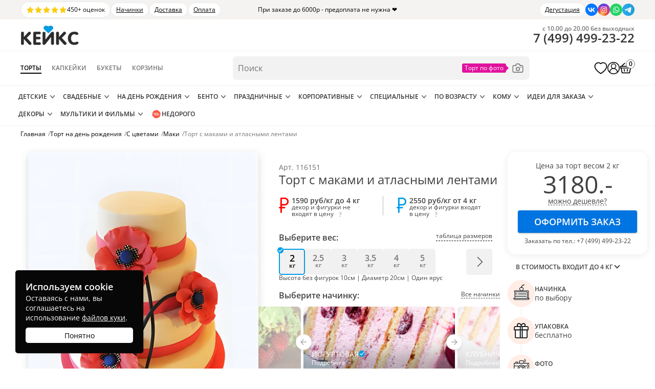

--- FILE ---
content_type: text/html; charset=utf-8
request_url: https://cakes.ru/tort-s-makami-i-atlasnymi-lentami/
body_size: 36258
content:
<!DOCTYPE html>
<html prefix="og: http://ogp.me/ns#" lang="ru">
<head>
        <link rel="preload" href="https://cakes.ru/wp-content/themes/cakes/assets/css/bundle.min.css?ver=1.2.83" as="style">
    <meta name='robots' content='index, follow, max-image-preview:large, max-snippet:-1, max-video-preview:-1' />
<link rel="preload" as="image" fetchpriority="high" href="https://cakes.ru/wp-content/webp-express/webp-images/doc-root/wp-content/uploads/2025/08/tort-s-makami-i-atlasnymi-lentami-upscaled-900x1100.jpg.webp" >
	<!-- This site is optimized with the Yoast SEO plugin v25.2 - https://yoast.com/wordpress/plugins/seo/ -->
	<title>Купить «Торт с маками и атласными лентами» №116151 с доставкой в Москве | Торты с Маками на заказ</title>
	<meta name="description" content="Заказать «Торт с маками и атласными лентами» по цене от 1590 руб за кг. ✔ 15 разных начинок ✔ Учтем ваши пожелания ✔ Доставка по Москве и области" />
	<link rel="canonical" href="https://cakes.ru/tort-s-makami-i-atlasnymi-lentami/" />
	<meta property="og:locale" content="ru_RU" />
	<meta property="og:type" content="article" />
	<meta property="og:title" content="Торт с маками и атласными лентами" />
	<meta property="og:description" content="Заказать «Торт с маками и атласными лентами» по цене от 1590 руб за кг. ✔ 15 разных начинок ✔ Учтем ваши пожелания ✔ Доставка по Москве и области" />
	<meta property="og:url" content="https://cakes.ru/tort-s-makami-i-atlasnymi-lentami/" />
	<meta property="og:site_name" content="Кондитерская Кейкс" />
	<meta property="og:image" content="https://cakes.ru/wp-content/webp-express/webp-images/doc-root/wp-content/uploads/2025/08/tort-s-makami-i-atlasnymi-lentami-upscaled-900x1100.jpg.webp" />
	<meta property="og:image:width" content="1800" />
	<meta property="og:image:height" content="2200" />
	<meta property="og:image:type" content="image/jpeg" />
	<!-- / Yoast SEO plugin. -->


<link rel='stylesheet' id='bundle-css' href='https://cakes.ru/wp-content/themes/cakes/assets/css/bundle.min.css?ver=1.2.83' type='text/css' media='all' />
<link rel='stylesheet' id='single-product-styles-css' href='https://cakes.ru/wp-content/themes/cakes/assets/css/single-product.min.css?ver=1.2.83' type='text/css' media='all' />
<link rel="https://api.w.org/" href="https://cakes.ru/wp-json/" /><link rel="alternate" title="JSON" type="application/json" href="https://cakes.ru/wp-json/wp/v2/product/116151" /><link rel="alternate" title="oEmbed (JSON)" type="application/json+oembed" href="https://cakes.ru/wp-json/oembed/1.0/embed?url=https%3A%2F%2Fcakes.ru%2Ftort-s-makami-i-atlasnymi-lentami%2F" />
<link rel="alternate" title="oEmbed (XML)" type="text/xml+oembed" href="https://cakes.ru/wp-json/oembed/1.0/embed?url=https%3A%2F%2Fcakes.ru%2Ftort-s-makami-i-atlasnymi-lentami%2F&#038;format=xml" />
	<noscript><style>.woocommerce-product-gallery{ opacity: 1 !important; }</style></noscript>
	<style >.recentcomments a{display:inline !important;padding:0 !important;margin:0 !important;}</style><style id='wp-fonts-local' >
@font-face{font-family:Inter;font-style:normal;font-weight:300 900;font-display:fallback;src:url('https://cakes.ru/wp-content/plugins/woocommerce/assets/fonts/Inter-VariableFont_slnt,wght.woff2') format('woff2');font-stretch:normal;}
@font-face{font-family:Cardo;font-style:normal;font-weight:400;font-display:fallback;src:url('https://cakes.ru/wp-content/plugins/woocommerce/assets/fonts/cardo_normal_400.woff2') format('woff2');}
</style>
    <meta name="format-detection" content="telephone=no">
    <meta name="format-detection" content="address=no">
    <meta name="viewport" content="width=device-width, initial-scale=1">
        <meta name="pinterest" content="nopin">
    <link href="/wp-content/themes/cakes/favicon.svg" rel="icon" sizes="any" type="image/svg+xml">
    <link rel="stylesheet" href="https://cakes.ru/wp-content/themes/cakes/assets/css/footer.min.css?ver=1.2.83" media="print" onload="this.media='all'">
	    <style>
        .middle-page-all .subtitle a{
            color:currentColor;
        }
    </style>
		</head><body>
<div class="product-page" id="single-product" data-pid="116151">
	    <!-- Yandex.Metrika counter -->
    <script  >
    var yaParams = {};
    var xhr = new XMLHttpRequest();
    xhr.open('GET', '/protect246/ip.php', true);
    xhr.onload = function() {
        yaParams.ip = this.responseText;
    }
    xhr.send();
    (function(m,e,t,r,i,k,a){m[i]=m[i]||function(){(m[i].a=m[i].a||[]).push(arguments)};
    m[i].l=1*new Date();
    for (var j = 0; j < document.scripts.length; j++) {if (document.scripts[j].src === r) { return; }}
    k=e.createElement(t),a=e.getElementsByTagName(t)[0],k.async=1,k.src=r,a.parentNode.insertBefore(k,a)})
    (window, document, "script", "https://mc.yandex.ru/metrika/tag.js", "ym");

    ym(38300400, "init", {
            params:window.yaParams,
            clickmap:true,
            trackLinks:true,
            accurateTrackBounce:true,
            webvisor:true,
            ecommerce:"dataLayer"
    });
    </script>
    <noscript><div><img src="https://mc.yandex.ru/watch/38300400" style="position:absolute; left:-9999px;" alt="" ></div></noscript>
    <!-- /Yandex.Metrika counter -->
    <script>
    var abc = new XMLHttpRequest();
    var microtime = Date.now();
    var abcbody = "t="+microtime+"&w="+screen.width+"&h="+ screen.height+"&cw="+document.documentElement.clientWidth+"&ch="+document.documentElement.clientHeight;
    abc.open("POST", "/protect246/8.php", true);
    abc.setRequestHeader("Content-Type", "application/x-www-form-urlencoded");
    abc.send(abcbody);
    </script>
<script>
    function cakesGetCookie(name) {
        let matches = document.cookie.match(new RegExp(
            "(?:^|; )" + name.replace(/([\.$?*|{}\(\)\[\]\\\/\+^])/g, '\\$1') + "=([^;]*)"
        ));
        return matches ? decodeURIComponent(matches[1]) : undefined;
    }

    if(cakesGetCookie('age_confirmed')) {
        document.body.classList.add('age_confirmed');
    }
</script>
<div class="new-search-form__overlay"></div>
    <div class="over-header">
        <div class="over-header__inner">
            <div class="over-header__left">
                <a class="over-header-reviews" href="/pokupatelyam/otzyvy/yandex-map/">
                    <span class="over-header-reviews__stars">
                        <svg xmlns="http://www.w3.org/2000/svg" viewBox="0 0 20 20" fill="currentColor" aria-hidden="true" data-slot="icon"><path fill-rule="evenodd" d="M10.868 2.884c-.321-.772-1.415-.772-1.736 0l-1.83 4.401-4.753.381c-.833.067-1.171 1.107-.536 1.651l3.62 3.102-1.106 4.637c-.194.813.691 1.456 1.405 1.02L10 15.591l4.069 2.485c.713.436 1.598-.207 1.404-1.02l-1.106-4.637 3.62-3.102c.635-.544.297-1.584-.536-1.65l-4.752-.382-1.831-4.401Z" clip-rule="evenodd"></path></svg>
                        <svg xmlns="http://www.w3.org/2000/svg" viewBox="0 0 20 20" fill="currentColor" aria-hidden="true" data-slot="icon"><path fill-rule="evenodd" d="M10.868 2.884c-.321-.772-1.415-.772-1.736 0l-1.83 4.401-4.753.381c-.833.067-1.171 1.107-.536 1.651l3.62 3.102-1.106 4.637c-.194.813.691 1.456 1.405 1.02L10 15.591l4.069 2.485c.713.436 1.598-.207 1.404-1.02l-1.106-4.637 3.62-3.102c.635-.544.297-1.584-.536-1.65l-4.752-.382-1.831-4.401Z" clip-rule="evenodd"></path></svg>
                        <svg xmlns="http://www.w3.org/2000/svg" viewBox="0 0 20 20" fill="currentColor" aria-hidden="true" data-slot="icon"><path fill-rule="evenodd" d="M10.868 2.884c-.321-.772-1.415-.772-1.736 0l-1.83 4.401-4.753.381c-.833.067-1.171 1.107-.536 1.651l3.62 3.102-1.106 4.637c-.194.813.691 1.456 1.405 1.02L10 15.591l4.069 2.485c.713.436 1.598-.207 1.404-1.02l-1.106-4.637 3.62-3.102c.635-.544.297-1.584-.536-1.65l-4.752-.382-1.831-4.401Z" clip-rule="evenodd"></path></svg>
                        <svg xmlns="http://www.w3.org/2000/svg" viewBox="0 0 20 20" fill="currentColor" aria-hidden="true" data-slot="icon"><path fill-rule="evenodd" d="M10.868 2.884c-.321-.772-1.415-.772-1.736 0l-1.83 4.401-4.753.381c-.833.067-1.171 1.107-.536 1.651l3.62 3.102-1.106 4.637c-.194.813.691 1.456 1.405 1.02L10 15.591l4.069 2.485c.713.436 1.598-.207 1.404-1.02l-1.106-4.637 3.62-3.102c.635-.544.297-1.584-.536-1.65l-4.752-.382-1.831-4.401Z" clip-rule="evenodd"></path></svg>
                        <svg xmlns="http://www.w3.org/2000/svg" viewBox="0 0 20 20" fill="currentColor" aria-hidden="true" data-slot="icon"><path fill-rule="evenodd" d="M10.868 2.884c-.321-.772-1.415-.772-1.736 0l-1.83 4.401-4.753.381c-.833.067-1.171 1.107-.536 1.651l3.62 3.102-1.106 4.637c-.194.813.691 1.456 1.405 1.02L10 15.591l4.069 2.485c.713.436 1.598-.207 1.404-1.02l-1.106-4.637 3.62-3.102c.635-.544.297-1.584-.536-1.65l-4.752-.382-1.831-4.401Z" clip-rule="evenodd"></path></svg>
                    </span>
                    <span class="over-header-reviews__text">450+ оценок</span>
                </a>
                                                            <div class="over-header__text">
                            <a href="/nashi-nachinki/">Начинки</a>                        </div>
                                            <div class="over-header__text">
                            <a href="/pokupatelyam/dostavka/">Доставка</a>                        </div>
                                            <div class="over-header__text">
                            <a href="/pokupatelyam/oplata/">Оплата</a>                        </div>
                                                </div>
            <div class="over-header__center">
                При заказе до 6000р - предоплата не нужна ❤️            </div>
            <div class="over-header__right">
                                                            <div class="over-header__text">
                            <a href="/degustaciya/">Дегустация</a>                         </div>
                                                    <div class="soc">
    <a rel="nofollow" class="vk" target="_blank" href="https://vk.com/mir_konditera_2014/" title="Перейти в ВК" aria-label="Перейти в ВК">
        <img   src="data:image/svg+xml,%3Csvg%20xmlns='http://www.w3.org/2000/svg'%20viewBox='0%200%201%201'%3E%3C/svg%3E" data-src="https://cakes.ru/wp-content/themes/cakes/images/social-vk.svg" width="24" height="24" alt="icon" loading="lazy">
    </a>
    <a rel="nofollow" class="inst" target="_blank" href="https://www.instagram.com/_cakes.ru/" title="Перейти в Инстаграм" aria-label="Перейти в Инстаграм">
        <img   src="data:image/svg+xml,%3Csvg%20xmlns='http://www.w3.org/2000/svg'%20viewBox='0%200%201%201'%3E%3C/svg%3E" data-src="https://cakes.ru/wp-content/themes/cakes/images/social-in.svg" width="24" height="24" alt="icon" loading="lazy">
    </a>
    <a rel="nofollow" class="soc-whatsapp" href="https://api.whatsapp.com/send?phone=79258140527" title="Написать в WhatsApp" aria-label="Написать в WhatsApp">
        <img   src="data:image/svg+xml,%3Csvg%20xmlns='http://www.w3.org/2000/svg'%20viewBox='0%200%201%201'%3E%3C/svg%3E" data-src="https://cakes.ru/wp-content/themes/cakes/images/social-wa.svg" width="24" height="24" alt="icon" loading="lazy">
    </a>
    <a rel="nofollow" target="_blank" class="telegram" href="https://t.me/cakes_ru" title="Написать в Телеграм" aria-label="Написать в Телеграм">
        <img   src="data:image/svg+xml,%3Csvg%20xmlns='http://www.w3.org/2000/svg'%20viewBox='0%200%201%201'%3E%3C/svg%3E" data-src="https://cakes.ru/wp-content/themes/cakes/images/social-tg.svg" width="24" height="24" alt="icon" loading="lazy">
    </a>
</div>            </div>
        </div>
    </div>
    <div class="menu-mobil-page-fon"></div>
<div class="new-header">
    <div class="new-header-top">
        <div class="new-header-top__inner">
            <div class="new-header-top__left">
                <div class="menu-mobil-mark">
                    <div class="menu-mobil-mark-icon">
                        <div class="menu-mobil-mark-icon-line"></div>
                        <div class="menu-mobil-mark-icon-line"></div>
                        <div class="menu-mobil-mark-icon-line"></div>
                    </div>
                </div>
                <a href="/my/" class="new-header__action new-header-auth" title="Личный кабинет">
                    <svg enable-background="new 0 0 32 32" version="1.1" viewBox="0 0 32 32" xml:space="preserve" xmlns="http://www.w3.org/2000/svg" xmlns:xlink="http://www.w3.org/1999/xlink"><desc/><g><circle cx="16" cy="16" fill="none" r="15" stroke="currentColor" stroke-linejoin="round" stroke-miterlimit="10" stroke-width="2"/><path d="M26,27L26,27   c0-5.523-4.477-10-10-10h0c-5.523,0-10,4.477-10,10v0" fill="none" stroke="currentColor" stroke-linejoin="round" stroke-miterlimit="10" stroke-width="2"/><circle cx="16" cy="11" fill="none" r="6" stroke="currentColor" stroke-linejoin="round" stroke-miterlimit="10" stroke-width="2"/></g></svg>
                </a>
                <a href="https://cakes.ru" class="logo">
                    <img   src="data:image/svg+xml,%3Csvg%20xmlns='http://www.w3.org/2000/svg'%20viewBox='0%200%201%201'%3E%3C/svg%3E" data-src="/wp-content/themes/cakes/images/logo2.webp" width="115" height="41" alt="Кондитерская Кейкс в Москве ">
                </a>
            </div>
            <div class="new-header-top__right">
                <a href="/cart/" class="new-header__action new-header-cart" title="Корзина товаров">
                    <svg fill="none" viewBox="0 0 28 28" width="20" height="20" xmlns="http://www.w3.org/2000/svg"><path d="M9.91485 21.5689C9.96933 21.896 10.2785 22.117 10.6053 22.0625L11.3944 21.9309C11.7213 21.8763 11.9421 21.567 11.8876 21.2399L11.1398 16.7496C11.0853 16.4225 10.7762 16.2016 10.4493 16.2561L9.6602 16.3877C9.33334 16.4422 9.11252 16.7516 9.167 17.0787L9.91485 21.5689Z" fill="black"/><path d="M16.1121 21.2399C16.0577 21.567 16.2785 21.8763 16.6053 21.9309L17.3944 22.0625C17.7213 22.117 18.0304 21.896 18.0849 21.5689L18.8328 17.078C18.8873 16.7509 18.6665 16.4415 18.3396 16.387L17.5505 16.2554C17.2237 16.2009 16.9145 16.4219 16.8601 16.749L16.1121 21.2399Z" fill="black"/><path clip-rule="evenodd" d="M21.2371 8.98725H6.52918L12.1736 3.69163C12.4557 3.42702 12.4699 2.9837 12.2055 2.70145L11.7952 2.2634C11.5308 1.98115 11.0878 1.96685 10.8057 2.23146L3.82708 8.77885C3.76176 8.84014 3.71079 8.91101 3.67433 8.98725H2C1.44772 8.98725 1 9.43531 1 9.988V13.991C1 14.5437 1.44772 14.9918 2 14.9918H2.42519L4.56603 25.0493C4.68403 25.6037 5.1733 26 5.73969 26H22.2586C22.825 26 23.3143 25.6037 23.4323 25.0493L25.5731 14.9918H26C26.5523 14.9918 27 14.5437 27 13.991V9.988C27 9.43531 26.5523 8.98725 26 8.98725H24.2757C24.2341 8.90663 24.176 8.83282 24.102 8.77108L16.1775 2.16238C15.8805 1.9147 15.4391 1.95486 15.1916 2.25208L14.8075 2.71336C14.56 3.01057 14.6001 3.4523 14.8971 3.69998L21.2371 8.98725ZM3.6 10.9888C3.26863 10.9888 3 11.2576 3 11.5892V12.3898C3 12.7214 3.26863 12.9903 3.6 12.9903H24.4C24.7314 12.9903 25 12.7214 25 12.3898V11.5892C25 11.2576 24.7314 10.9888 24.4 10.9888H3.6ZM4.65025 15.8382C4.55747 15.4024 4.88958 14.9918 5.33489 14.9918H22.6634C23.1087 14.9918 23.4408 15.4024 23.3481 15.8382L21.7291 23.4439C21.6603 23.7673 21.3749 23.9985 21.0445 23.9985H6.95382C6.62342 23.9985 6.33802 23.7673 6.26918 23.4439L4.65025 15.8382Z" fill="currentColor" fill-rule="evenodd"/></svg>
                    <span class="new-header-cart__count">0</span>
                </a>
                <a href="tel:+74994992322" class="new-header-icon-phone roistat-phone-tel" aria-label="Позвонить по телефону в кондитерскую Кейкс">
                    <svg viewBox="0 0 24 24"><path fill-rule="evenodd" d="M13.8 19.6c2 1 4.1 1.4 6.2 1.4.6 0 1-.4 1-1v-3.2a2 2 0 0 0-1.6-2l-2.3-.5a2 2 0 0 0-1.9.6l-1 1c-.7.7-1.7.8-2.4.3a15.9 15.9 0 0 1-4-4A2 2 0 0 1 8 9.8l1-1A2 2 0 0 0 9.7 7l-.4-2.4a2 2 0 0 0-2-1.6H4a1 1 0 0 0-1 1c0 2.2.5 4.2 1.3 6.3a18.3 18.3 0 0 0 9.5 9.3Z" clip-rule="evenodd"></path></svg>
                </a>
            </div>
        </div>
    </div>
    <div class="menu-mobil-wrap"><nav class="menu-mobil" data-type="cakes">
    <div class="toggle-section">
                    <div data-type="cakes" class="active">
                <span class="nodecor">Торты</span>
            </div>
                    <div data-type="cupcakes" >
                <span class="nodecor">Капкейки</span>
            </div>
                    <div data-type="bukety" >
                <span class="nodecor">Букеты</span>
            </div>
                    <div data-type="korziny" >
                <span class="nodecor">Корзины</span>
            </div>
            </div>
        <div class="toggle-section-content">
        <div class="mobile-menu-inner">
            <span class="mobile-menu-inner__back">&larr; Назад</span>
            <div class="mobile-menu-nav">
                <span class="mobile-menu-nav__item mobile-menu-nav__item--catalog">
                    Каталог
                    <svg fill="none" height="24" stroke="currentColor" stroke-linecap="round" stroke-linejoin="round" stroke-width="2" viewBox="0 0 24 24" width="24" xmlns="http://www.w3.org/2000/svg"><polyline points="9 18 15 12 9 6"/></svg>
                </span>
                                        <a class="mobile-menu-nav__item" href="https://cakes.ru/pokupatelyam/otzyvy/yandex-map/">Отзывы</a>
                                                <a class="mobile-menu-nav__item" href="https://cakes.ru/pokupatelyam/dostavka/">Доставка</a>
                                                <a class="mobile-menu-nav__item" href="https://cakes.ru/nashi-nachinki/">Наши начинки</a>
                                                <a class="mobile-menu-nav__item" href="https://cakes.ru/degustaciya/">Дегустация начинок тортов</a>
                                                <a class="mobile-menu-nav__item" href="https://cakes.ru/pokupatelyam/otvety-na-voprosy/">Ответы на вопросы</a>
                                    </div>
                    </div>
    </div>
    <ul class="menu-mobil-additional">
        <iframe title="Рейтинг кондитерской Кейкс на Яндекс.Картах" src="https://yandex.ru/sprav/widget/rating-badge/171538132918?type=rating" width="150" height="50" frameborder="0" loading="lazy"></iframe>
        <li class="contacts">
            <ul class="info">
                <li class="tel">
                    <span class="pic"></span>

                    <!-- ROISTAT CALLTRACING CLASS HAS BEEN ADDED -->
                    <a href="tel:+74994992322" class="desc roistat-phone">+7 (499) 955-46-55</a>
                </li>
                <li class="address">
                    <span class="pic"></span>
                    <div class="desc">
                        <b>Адрес офиса</b><br>
                        Мясницкая, 13, стр. 18, м. Чистые пруды                            </div>
                </li>
                <li class="email">
                    <span class="pic"></span>
                    <div class="desc">
                        <b>Электронная почта</b><br>
                        <a href="mailto:info@cakes.ru">info@cakes.ru</a>
                    </div>
                </li>
                <li class="clock">
                    <span class="pic"></span>
                    <div class="desc">
                        <b>Время работы</b><br>
                        Ежедневно с 10.00-20.00<br>
                        Без выходных
                    </div>
                </li>
            </ul>
        </li>

        <li class="social">
            <div class="social-title">
                Мы в соцсетях
            </div>
            <div class="soc">
    <a rel="nofollow" class="vk" target="_blank" href="https://vk.com/mir_konditera_2014/" title="Перейти в ВК" aria-label="Перейти в ВК">
        <img   src="data:image/svg+xml,%3Csvg%20xmlns='http://www.w3.org/2000/svg'%20viewBox='0%200%201%201'%3E%3C/svg%3E" data-src="https://cakes.ru/wp-content/themes/cakes/images/social-vk.svg" width="24" height="24" alt="icon" loading="lazy">
    </a>
    <a rel="nofollow" class="inst" target="_blank" href="https://www.instagram.com/_cakes.ru/" title="Перейти в Инстаграм" aria-label="Перейти в Инстаграм">
        <img   src="data:image/svg+xml,%3Csvg%20xmlns='http://www.w3.org/2000/svg'%20viewBox='0%200%201%201'%3E%3C/svg%3E" data-src="https://cakes.ru/wp-content/themes/cakes/images/social-in.svg" width="24" height="24" alt="icon" loading="lazy">
    </a>
    <a rel="nofollow" class="soc-whatsapp" href="https://api.whatsapp.com/send?phone=79258140527" title="Написать в WhatsApp" aria-label="Написать в WhatsApp">
        <img   src="data:image/svg+xml,%3Csvg%20xmlns='http://www.w3.org/2000/svg'%20viewBox='0%200%201%201'%3E%3C/svg%3E" data-src="https://cakes.ru/wp-content/themes/cakes/images/social-wa.svg" width="24" height="24" alt="icon" loading="lazy">
    </a>
    <a rel="nofollow" target="_blank" class="telegram" href="https://t.me/cakes_ru" title="Написать в Телеграм" aria-label="Написать в Телеграм">
        <img   src="data:image/svg+xml,%3Csvg%20xmlns='http://www.w3.org/2000/svg'%20viewBox='0%200%201%201'%3E%3C/svg%3E" data-src="https://cakes.ru/wp-content/themes/cakes/images/social-tg.svg" width="24" height="24" alt="icon" loading="lazy">
    </a>
</div>        </li>

        <li class="close-menu">
            Закрыть меню
        </li>
    </ul>
</nav></div>
    <div class="new-header-middle">
        <div class="new-header-middle__inner">
            <div class="new-header-middle__left">
                <a href="https://cakes.ru" class="logo">
                    <img   src="data:image/svg+xml,%3Csvg%20xmlns='http://www.w3.org/2000/svg'%20viewBox='0%200%201%201'%3E%3C/svg%3E" data-src="/wp-content/themes/cakes/images/logo2.webp" width="115" height="41" alt="Кондитерская Кейкс в Москве ">
                </a>
                <nav class="dir-menu">
                    <a href="/torty-na-zakaz/" class="dir-menu-item dir-menu-item--active">
                        Торты
                    </a>
                    <a href="/kapkejki/" class="dir-menu-item">
                        Капкейки
                    </a>
                    <a href="/bukety/" class="dir-menu-item">
                        Букеты
                    </a>
                    <a href="/korziny/" class="dir-menu-item">
                        Корзины
                    </a>
                </nav>
            </div>
            <form class="new-search-form" action="/">
                <input name="s" type="text" class="new-search-form__input" placeholder="Поиск" autocomplete="off" value="">
                <div class="new-search-dropdown">
                    <div class="new-search-dropdown__value">
                                                <input type="hidden" name="dir" value="cakes">
                        <div class="new-search-dropdown__text">Торты</div>
                        <svg viewBox="0 0 512 512"><polygon points="396.6,160 416,180.7 256,352 96,180.7 115.3,160 256,310.5" fill="currentColor" /></svg>
                    </div>
                    <div class="new-search-dropdown__list">
                        <div class="new-search-dropdown__item" data-dir="cakes">Торты</div>
                        <div class="new-search-dropdown__item" data-dir="cupcakes">Капкейки</div>
                        <div class="new-search-dropdown__item" data-dir="bukety">Букеты</div>
                        <div class="new-search-dropdown__item" data-dir="korziny">Корзины</div>
                    </div>
                </div>
                <a href="/tort-po-foto/" class="new-search-form__photo" title="Торт по фото">
                    <svg fill="none" viewBox="0 0 32 32" xmlns="http://www.w3.org/2000/svg"><g><path d="M26,27H6a3,3,0,0,1-3-3V12A3,3,0,0,1,6,9h4.22l.43-1.73A3,3,0,0,1,13.56,5h4.88a3,3,0,0,1,2.91,2.27L21.78,9H26a3,3,0,0,1,3,3V24A3,3,0,0,1,26,27ZM6,11a1,1,0,0,0-1,1V24a1,1,0,0,0,1,1H26a1,1,0,0,0,1-1V12a1,1,0,0,0-1-1H21a1,1,0,0,1-1-.76l-.62-2.49a1,1,0,0,0-1-.75H13.56a1,1,0,0,0-1,.75L12,10.24A1,1,0,0,1,11,11Z" fill="currentColor" /><path d="M16,23a5,5,0,1,1,5-5A5,5,0,0,1,16,23Zm0-8a3,3,0,1,0,3,3A3,3,0,0,0,16,15Z" fill="currentColor" /><path d="M24,15H23a1,1,0,0,1,0-2h1a1,1,0,0,1,0,2Z" fill="currentColor" /></g></svg>
                </a>
                <div class="new-search-results">
                    <div class="new-search-results__autocompletes">
                        <div class="new-search-results__content"></div>
                    </div>
                    <div class="new-search-results__terms">
                        <div class="new-search-results__caption">Категории</div>
                        <div class="new-search-results__content"></div>
                    </div>
                    <div class="new-search-results__products">
                        <div class="new-search-results__caption">Товары</div>
                        <div class="new-search-results__content"></div>
                    </div>
                </div>
            </form>
            <div class="new-header-middle__right">
                <div class="new-header-phone">
                    <div class="new-header-phone__schedule">с 10.00 до 20.00 без выходных</div>
                    <a href="tel:+74994992322" class="new-header-phone__value roistat-phone-tel">
                        <span class="roistat-phone-country">7</span> (<span class="roistat-phone-region">499</span>) <span class="roistat-phone-number">499-23-22</span>
                    </a>
                </div>
                <a href="/izbrannoe/" class="new-header__action new-header-favorite" title="Избранные торты">
                    <svg fill="currentColor" viewBox="0 0 22 20" width="22" height="20" xmlns='http://www.w3.org/2000/svg'><path class='fill' d='M7.143 2C4.536 2 2.392 3.942 2.07 6.43c-.045.203-.07.417-.07.655 0 2.905 2.245 5.527 4.39 7.474a30.372 30.372 0 004.279 3.237L11 18l.332-.204s2.139-1.286 4.284-3.237C17.755 12.612 20 9.99 20 7.085c0-.238-.025-.447-.065-.646A5.114 5.114 0 0014.857 2C13.26 2 11.94 2.824 11 3.957 10.06 2.824 8.74 2 7.143 2z' fill='#000' fill-opacity='.0'/><path class='stroke' d='M10.274 18.434l.002.002.003.002h.002l.326.201.393.241.393-.24.326-.201.002-.001.003-.002.002-.002.021-.013.077-.047a30.02 30.02 0 001.277-.852 31.502 31.502 0 003.02-2.409c1.092-.993 2.239-2.184 3.116-3.52.877-1.335 1.513-2.86 1.513-4.508 0-.283-.03-.534-.075-.768a5.865 5.865 0 00-5.818-5.067c-1.554 0-2.862.667-3.857 1.61-.995-.943-2.303-1.61-3.857-1.61-2.975 0-5.428 2.207-5.812 5.05-.053.247-.081.505-.081.785 0 1.648.636 3.173 1.514 4.508.878 1.336 2.026 2.526 3.12 3.52a31.295 31.295 0 004.292 3.261l.077.047.02.013z' stroke='black' stroke-opacity='1' stroke-width='1.5'/></svg>
                </a>
                <a href="/my/" class="new-header__action new-header-auth" title="Личный кабинет">
                    <svg enable-background="new 0 0 32 32" version="1.1" viewBox="0 0 32 32" xml:space="preserve" xmlns="http://www.w3.org/2000/svg" xmlns:xlink="http://www.w3.org/1999/xlink"><desc/><g><circle cx="16" cy="16" fill="none" r="15" stroke="currentColor" stroke-linejoin="round" stroke-miterlimit="10" stroke-width="2"/><path d="M26,27L26,27   c0-5.523-4.477-10-10-10h0c-5.523,0-10,4.477-10,10v0" fill="none" stroke="currentColor" stroke-linejoin="round" stroke-miterlimit="10" stroke-width="2"/><circle cx="16" cy="11" fill="none" r="6" stroke="currentColor" stroke-linejoin="round" stroke-miterlimit="10" stroke-width="2"/></g></svg>
                </a>
                <a href="/cart/" class="new-header__action new-header-cart" title="Корзина товаров">
                    <svg fill="none" viewBox="0 0 28 28" width="20" height="20" xmlns="http://www.w3.org/2000/svg"><path d="M9.91485 21.5689C9.96933 21.896 10.2785 22.117 10.6053 22.0625L11.3944 21.9309C11.7213 21.8763 11.9421 21.567 11.8876 21.2399L11.1398 16.7496C11.0853 16.4225 10.7762 16.2016 10.4493 16.2561L9.6602 16.3877C9.33334 16.4422 9.11252 16.7516 9.167 17.0787L9.91485 21.5689Z" fill="black"/><path d="M16.1121 21.2399C16.0577 21.567 16.2785 21.8763 16.6053 21.9309L17.3944 22.0625C17.7213 22.117 18.0304 21.896 18.0849 21.5689L18.8328 17.078C18.8873 16.7509 18.6665 16.4415 18.3396 16.387L17.5505 16.2554C17.2237 16.2009 16.9145 16.4219 16.8601 16.749L16.1121 21.2399Z" fill="black"/><path clip-rule="evenodd" d="M21.2371 8.98725H6.52918L12.1736 3.69163C12.4557 3.42702 12.4699 2.9837 12.2055 2.70145L11.7952 2.2634C11.5308 1.98115 11.0878 1.96685 10.8057 2.23146L3.82708 8.77885C3.76176 8.84014 3.71079 8.91101 3.67433 8.98725H2C1.44772 8.98725 1 9.43531 1 9.988V13.991C1 14.5437 1.44772 14.9918 2 14.9918H2.42519L4.56603 25.0493C4.68403 25.6037 5.1733 26 5.73969 26H22.2586C22.825 26 23.3143 25.6037 23.4323 25.0493L25.5731 14.9918H26C26.5523 14.9918 27 14.5437 27 13.991V9.988C27 9.43531 26.5523 8.98725 26 8.98725H24.2757C24.2341 8.90663 24.176 8.83282 24.102 8.77108L16.1775 2.16238C15.8805 1.9147 15.4391 1.95486 15.1916 2.25208L14.8075 2.71336C14.56 3.01057 14.6001 3.4523 14.8971 3.69998L21.2371 8.98725ZM3.6 10.9888C3.26863 10.9888 3 11.2576 3 11.5892V12.3898C3 12.7214 3.26863 12.9903 3.6 12.9903H24.4C24.7314 12.9903 25 12.7214 25 12.3898V11.5892C25 11.2576 24.7314 10.9888 24.4 10.9888H3.6ZM4.65025 15.8382C4.55747 15.4024 4.88958 14.9918 5.33489 14.9918H22.6634C23.1087 14.9918 23.4408 15.4024 23.3481 15.8382L21.7291 23.4439C21.6603 23.7673 21.3749 23.9985 21.0445 23.9985H6.95382C6.62342 23.9985 6.33802 23.7673 6.26918 23.4439L4.65025 15.8382Z" fill="currentColor" fill-rule="evenodd"/></svg>
                    <span class="new-header-cart__count">0</span>
                </a>
            </div>
        </div>
    </div>
    <div class="new-header-bottom">
        <div class="new-header-bottom__inner">
                                        <nav class="menu menu--main cakes">
                                            <div class="menu__group">
                            <a href="https://cakes.ru/detskie-torty/" class="menu__point">
                                                                                                    Детские                                                            </a>
                        </div>
                                            <div class="menu__group">
                            <a href="https://cakes.ru/svadebnye-torty/" class="menu__point">
                                                                                                    Свадебные                                                            </a>
                        </div>
                                            <div class="menu__group">
                            <a href="https://cakes.ru/tort-na-den-rozhdenija/" class="menu__point">
                                                                                                    На день рождения                                                            </a>
                        </div>
                                            <div class="menu__group">
                            <a href="https://cakes.ru/bento/" class="menu__point">
                                                                                                    Бенто                                                            </a>
                        </div>
                                            <div class="menu__group">
                            <a href="https://cakes.ru/prazdnichnye-torty/" class="menu__point">
                                                                                                    Праздничные                                                            </a>
                        </div>
                                            <div class="menu__group">
                            <a href="https://cakes.ru/korporativnye-torty/" class="menu__point">
                                                                                                    Корпоративные                                                            </a>
                        </div>
                                            <div class="menu__group">
                            <a href="https://cakes.ru/specialnye-torty/" class="menu__point">
                                                                                                    Специальные                                                            </a>
                        </div>
                                            <div class="menu__group">
                            <div class="menu__point">
                                                                                                    По возрасту                                                            </div>
                        </div>
                                            <div class="menu__group">
                            <div class="menu__point">
                                                                                                    Кому                                                            </div>
                        </div>
                                            <div class="menu__group">
                            <a href="https://cakes.ru/torty-idei/" class="menu__point">
                                                                                                    Идеи для заказа                                                            </a>
                        </div>
                                            <div class="menu__group">
                            <div class="menu__point">
                                                                                                    Декоры                                                            </div>
                        </div>
                                            <div class="menu__group">
                            <a href="https://cakes.ru/torty-multiki-filmy/" class="menu__point">
                                                                                                    Мультики и Фильмы                                                            </a>
                        </div>
                                            <div class="menu__group menu__group--empty">
                            <a href="https://cakes.ru/tort-na-den-rozhdenija/zakaz-nedorogo/" class="menu__point">
                                                                    <span class="menu__point-icon">
                                        <img   src="data:image/svg+xml,%3Csvg%20xmlns='http://www.w3.org/2000/svg'%20viewBox='0%200%201%201'%3E%3C/svg%3E" data-src="https://cakes.ru/wp-content/uploads/2025/12/nedorogie-torty.svg" width="26" height="25" alt="" loading="lazy">
                                    </span>
                                                                                                    Недорого                                                            </a>
                        </div>
                                        <div class="menu__group">
                    </div>
                </nav>
                    </div>
    </div>
</div>
    <div class="cakes-subheader">
        <div class="cakes-subheader-container">
            <div class="cakes_breadcrumbs"><ul itemscope itemtype="http://schema.org/BreadcrumbList"><li itemprop="itemListElement" itemscope itemtype="http://schema.org/ListItem"><a title="Главная" itemprop="item" href="https://cakes.ru"><span itemprop="name">Главная</span></a><meta itemprop="position" content="1" />/</li><li itemprop="itemListElement" itemscope itemtype="http://schema.org/ListItem"><a title="Торт на день рождения" itemprop="item" href="https://cakes.ru/tort-na-den-rozhdenija/"><span itemprop="name">Торт на день рождения</span></a><meta itemprop="position" content="2" />/</li><li itemprop="itemListElement" itemscope itemtype="http://schema.org/ListItem"><a title="С цветами" itemprop="item" href="https://cakes.ru/tort-na-den-rozhdenija/cvety/"><span itemprop="name">С цветами</span></a><meta itemprop="position" content="3" />/</li><li itemprop="itemListElement" itemscope itemtype="http://schema.org/ListItem"><a title="Маки" itemprop="item" href="https://cakes.ru/tort-na-den-rozhdenija/cvety/s-makami/"><span itemprop="name">Маки</span></a><meta itemprop="position" content="4" />/</li><li itemprop="itemListElement" itemscope itemtype="http://schema.org/ListItem"><span title="Маки" itemprop="name">Торт с маками и атласными лентами</span></a><meta itemprop="position" content="5" /></ul></div>                    </div>
    </div>
    <script type="application/ld+json">
        {
            "@context": "https://schema.org/",
            "@type": "Product",
            "name": "Торт с маками и атласными лентами",
            "image": [
                "https://cakes.ru/wp-content/webp-express/webp-images/doc-root/wp-content/uploads/2025/08/tort-s-makami-i-atlasnymi-lentami-upscaled-900x1100.jpg.webp"
            ],
            "description": "Заказать «Торт с маками и атласными лентами» по цене от 1590 руб за кг. ✔ 15 разных начинок ✔ Учтем ваши пожелания ✔ Доставка по Москве и области",
            "sku": "116151",
            "mpn": "116151",
            "brand": {
                "@type": "Brand",
                "name": "Кондитерская Кейкс"
            },
            "review": {
                "@type": "Review",
                "reviewRating": {
                    "@type": "Rating",
                    "ratingValue": 5,
                    "bestRating": 5,
                    "worstRating": 1
                },
                "author": {
                    "@type": "Person",
                    "name": "Анна"
                },
                "datePublished": "2011-03-25",
                "description": "Спасибо огромное за торт он такой красивый а на вкус еще лучше!",
                "itemReviewed": "Торт с маками и атласными лентами"
            },
            "aggregateRating": {
                "@type": "AggregateRating",
                "ratingValue": 5,
                "reviewCount": 15
            },
            "offers": {
                "@type": "Offer",
                "url": "https://cakes.ru/tort-s-makami-i-atlasnymi-lentami/",
                "priceCurrency": "RUB",
                                    "price": 1590,
                                                    "eligibleQuantity": {
                        "@type": "QuantitativeValue",
                        "value": 2,
                        "unitCode": "KGM"
                    },
                                "priceValidUntil": "2026-12-31",
                "availability": "https://schema.org/InStock",
                "shippingDetails": [
                                            {
                            "@type": "OfferShippingDetails",
                            "shippingRate": {
                                "@type": "MonetaryAmount",
                                "value": "650",
                                "currency": "RUB"
                            },
                            "shippingDestination": {
                                "@type": "DefinedRegion",
                                "addressCountry": "RU",
                                "addressRegion": "MOW",
                                "addressLocality": "Москва"
                            },
                            "eligibleQuantity": {
                                "@type": "QuantitativeValue",
                                "maxValue": 4.99,
                                "unitCode": "KGM"
                            },
                            "deliveryTime": {
                                "@type": "ShippingDeliveryTime",
                                "handlingTime": {
                                    "@type": "QuantitativeValue",
                                    "minValue": 0,
                                    "maxValue": 0,
                                    "unitCode": "DAY"
                                },
                                "transitTime": {
                                    "@type": "QuantitativeValue",
                                    "minValue": 1,
                                    "maxValue": 1,
                                    "unitCode": "DAY"
                                }
                            },
                            "openingHoursSpecification": {
                            "@type": "OpeningHoursSpecification",
                            "dayOfWeek": [
                                "Monday",
                                "Tuesday",
                                "Wednesday",
                                "Thursday",
                                "Friday",
                                "Saturday",
                                "Sunday"
                            ],
                            "opens": "08:00",
                            "closes": "20:00"
                            }
                        },
                        {
                            "@type": "OfferShippingDetails",
                            "shippingRate": {
                                "@type": "MonetaryAmount",
                                "value": "0",
                                "currency": "RUB"
                            },
                            "shippingDestination": {
                                "@type": "DefinedRegion",
                                "addressCountry": "RU",
                                "addressRegion": "MOW",
                                "addressLocality": "Москва"
                            },
                            "eligibleQuantity": {
                                "@type": "QuantitativeValue",
                                "minValue": 5,
                                "unitCode": "KGM"
                            },
                            "deliveryTime": {
                                "@type": "ShippingDeliveryTime",
                                "handlingTime": {
                                    "@type": "QuantitativeValue",
                                    "minValue": 0,
                                    "maxValue": 0,
                                    "unitCode": "DAY"
                                },
                                "transitTime": {
                                    "@type": "QuantitativeValue",
                                    "minValue": 1,
                                    "maxValue": 1,
                                    "unitCode": "DAY"
                                }
                            },
                            "openingHoursSpecification": {
                                "@type": "OpeningHoursSpecification",
                                "dayOfWeek": [
                                    "Monday",
                                    "Tuesday",
                                    "Wednesday",
                                    "Thursday",
                                    "Friday",
                                    "Saturday",
                                    "Sunday"
                                ],
                                "opens": "08:00",
                                "closes": "20:00"
                            }
                        }
                                    ]
                                    ,"additionalProperty": {
                        "@type": "PropertyValue",
                        "name": "weight",
                        "value": "variable (2kg to 6kg)"
                    }
                            }
        }
    </script>
    <div class="middle" id="single-cake">
	
    <div class="content">
        <div class="butback-namecat">
            <a href="https://cakes.ru/tort-na-den-rozhdenija/cvety/s-makami/" class="butback-namecat-butback" title="Назад" aria-label="Назад"></a>
            <a href="https://cakes.ru/tort-na-den-rozhdenija/cvety/s-makami/"><span class="butback-namecat-namecat">Маки</span></a>
        </div>
        <div class="wrap-left-right">
			<div class="left">
    <div class="photo-choice">
        <div class="photo zoom" data-pid="116151">
            						            <img data-nolazy src="https://cakes.ru/wp-content/webp-express/webp-images/doc-root/wp-content/uploads/2025/08/tort-s-makami-i-atlasnymi-lentami-upscaled-900x1100.jpg.webp" class="photo-cake wp-post-image photo-big product-image"
                 alt="Торт с маками и атласными лентами Фото" title="Торт с маками и атласными лентами" width="450"
                 height="550">
            <div id="product_zoom_cursor"
                 style="z-index: 10; position: absolute; width: 202px; height: 315px; opacity: 0.5; left: 197.5px; top: 256px; display: none;border: 1px solid #aaa;background: #fff;cursor: move;"></div>
            <div class="question-wrap">
                <div class="question">Параметры на фото</div>
                <div class="tip">
                    <p class="tip-title">Параметры торта на фото</p>
                    <div><span class="tip_gray">Вес </span>10 кг</div>
                    <div><span class="tip_gray">Покрытие </span>мастика</div>
                    <div><span class="tip_gray">Декор </span>с цветами</div>
                    <div><span class="tip_gray">Форма </span>круглый</div>
                    <div><span class="tip_gray">Ярусы </span>4 яруса</div>
                    <!-- ROISTAT CALLTRACING CLASS HAS BEEN ADDED -->
                    <p class="tip-subtitle"></p>
                    <p class="tip-title">Возможны любые изменения</p>
                    <p class="tip-subtitle">Можно менять фигурки, цвета и кол-во ярусов.
                        Для этого позвоните по телефону <span class="roistat-phone-nodefis-country">+7</span> <span
                                class="roistat-phone-nodefis-region">499</span> <span
                                class="roistat-phone-nodefis-number">499 23 22</span></p>
                    <p class="tip-title2">Соответствие веса и ярусов</p>
                    <table class="tip-subtitle2">
                        <tr>
                            <td>2кг, 3кг и 4кг</td>
                            <td>1 ярус</td>
                        </tr>
                        <tr>
                            <td>5кг, 6кг и 7кг</td>
                            <td>2 яруса</td>
                        </tr>
                        <tr>
                            <td>8кг, 9кг</td>
                            <td>3 яруса</td>
                        </tr>
                    </table>
                </div>
            </div>
			            <span class="fav" title="Добавить в избранное">
                <svg fill="currentColor" viewBox="0 0 22 20" width="22" height="20" xmlns="http://www.w3.org/2000/svg"><path class="fill" d="M7.143 2C4.536 2 2.392 3.942 2.07 6.43c-.045.203-.07.417-.07.655 0 2.905 2.245 5.527 4.39 7.474a30.372 30.372 0 004.279 3.237L11 18l.332-.204s2.139-1.286 4.284-3.237C17.755 12.612 20 9.99 20 7.085c0-.238-.025-.447-.065-.646A5.114 5.114 0 0014.857 2C13.26 2 11.94 2.824 11 3.957 10.06 2.824 8.74 2 7.143 2z" fill="#000" fill-opacity=".0"></path><path class="stroke" d="M10.274 18.434l.002.002.003.002h.002l.326.201.393.241.393-.24.326-.201.002-.001.003-.002.002-.002.021-.013.077-.047a30.02 30.02 0 001.277-.852 31.502 31.502 0 003.02-2.409c1.092-.993 2.239-2.184 3.116-3.52.877-1.335 1.513-2.86 1.513-4.508 0-.283-.03-.534-.075-.768a5.865 5.865 0 00-5.818-5.067c-1.554 0-2.862.667-3.857 1.61-.995-.943-2.303-1.61-3.857-1.61-2.975 0-5.428 2.207-5.812 5.05-.053.247-.081.505-.081.785 0 1.648.636 3.173 1.514 4.508.878 1.336 2.026 2.526 3.12 3.52a31.295 31.295 0 004.292 3.261l.077.047.02.013z" stroke="black" stroke-opacity="1" stroke-width="1.5"></path></svg>
            </span>
                            <span class="product__similar" title="Похожие торты">
                    <svg height="24" viewBox="0 0 24 24" width="24" xmlns="http://www.w3.org/2000/svg"><path d="M4,8 L14,8 C15.1045695,8 16,8.8954305 16,10 L16,20 C16,21.1045695 15.1045695,22 14,22 L4,22 C2.8954305,22 2,21.1045695 2,20 L2,10 C2,8.8954305 2.8954305,8 4,8 Z M4,10 L4,20 L14,20 L14,10 L4,10 Z M17,19 L17,8 C17,7.44771525 16.5522847,7 16,7 L5,7 C5,5.8954305 5.8954305,5 7,5 L17,5 C18.1045695,5 19,5.8954305 19,7 L19,17 C19,18.1045695 18.1045695,19 17,19 Z M20,16 L20,5 C20,4.44771525 19.5522847,4 19,4 L8,4 C8,2.8954305 8.8954305,2 10,2 L20,2 C21.1045695,2 22,2.8954305 22,4 L22,14 C22,15.1045695 21.1045695,16 20,16 Z" fill="currentColor" fill-rule="evenodd"/></svg>
                </span>
                    </div>
        <div class="choice">
			
            
            <div class="art-title-wrap">
            	<div class="art-share-heart">
            		<div class="art">Арт. <span class="art-num">116151</span></div>
            		<div class="share-heart">
            			<div class="share"></div>
            			<div class="heart"></div>	
            		</div>
            	</div>            	            
            	<h1>Торт с маками и атласными лентами</h1>            
            </div>
            
            
            <div class="can-be-cheaper-label">
                <div class="can-be-cheaper">
                    <img   src="data:image/svg+xml,%3Csvg%20xmlns='http://www.w3.org/2000/svg'%20viewBox='0%200%201%201'%3E%3C/svg%3E" data-src="/wp-content/themes/cakes/images/icon-ruble2.png"
                         height="30" width="19" alt="pic">
                    <div><span class="price-old">
                                                                                                </span></div>
                    <div class="num">1590 руб/кг <span class="num-thin">до 4 кг</span></div>
                                            <div class="cheaper-wrap">
                            <div class="cheaper">декор и фигурки не входят в цену<span class="question"></span>
                                <div class="tip"><p class="c1"><span class="bold">1590 руб/кг до 4 кг</span></p>
                                    <p class="c2"><span class="top">Для небольших тортов, декор и фигурки считаются отдельно, чтобы вы могли менять декор и заказать торт по самой выгодной цене.</span>
                                    </p></div>
                            </div>
                        </div>
                                    </div>
                                <div class="can-be-cheaper new">
                    <img   src="data:image/svg+xml,%3Csvg%20xmlns='http://www.w3.org/2000/svg'%20viewBox='0%200%201%201'%3E%3C/svg%3E" data-src="/wp-content/themes/cakes/images/icon-ruble3.png" height="30" width="19" alt="pic">
                    <div><span class="price-old"> </span></div>
                    <div class="num">2550 руб/кг <span class="num-thin">от 4 кг</span></div>
                                            <div class="cheaper-wrap">
                            <div class="cheaper">декор и фигурки входят в&nbsp;цену<span class="question"></span>
                                <div class="tip"><p class="c1"><span class="bold">2550 руб/кг от 4 кг</span></p>
                                    <p class="c2"><span class="top">Заказывая большой торт вы не переплатите за сложный декор и большое количество фигурок. Есть исключения в виде очень сложных декоров или 3D тортов.</span>
                                    </p></div>
                            </div>
                        </div>
                                    </div>
                <div  class="can-be-cheaper-mobile">
                    <div class="before cheaper">
                        <div class="question"><span >1590 руб/кг</span> до 4кг                                                        <div>декор и фигурки <br >не&nbsp;входят&nbsp;в&nbsp;цену</div>                        </div>
                                                    <div class="mobile_desc tip">
                                <p class="c2"><span class="top">Для небольших тортов, декор и фигурки считаются отдельно, чтобы вы могли менять декор и заказать торт по самой выгодной цене.</span>
                                </p>
                            </div>
                                            </div>
                                        <div class="after cheaper">
                        <div class="question">
                            <span>2550 руб/кг от 4кг</span>
                            <div>декор и фигурки <br >входят&nbsp;в&nbsp;цену</div>                        </div>
                                                    <div class="mobile_desc tip">
                                <p class="c2"><span class="top">Заказывая большой торт вы не переплатите за сложный декор и большое количество фигурок. Есть исключения в виде очень сложных декоров или 3D тортов.</span>
                                </p>
                            </div>
                                            </div>
                </div>

            </div>
            <p class="what-table">
                <span class="what">Выберите вес:</span>
                <span class="table">таблица размеров</span>
            </p>
            <div class="select-weight-price">
                <div class="select-weight">
					                    <div class="weight-more">
                        <div class="arrow"></div>
                    </div>
                    <div class="weights block1">
						                            <div data-title="c1" class="weight active"><span class="kg"><span
                                            class="num">2</span><span class="word">кг</span></span>
                                <div class="general">
                                    <div class="tip">
                                        <div class="quantity">3 - 5<br>человек</div></div>
                                </div>
                            </div>
							                            <div data-title="c2" class="weight"><span class="kg"><span
                                            class="num">2.5</span><span class="word">кг</span></span>
                                <div class="general">
                                    <div class="tip">
                                        <div class="quantity">5 - 7<br>человек</div></div>
                                </div>
                            </div>
							                            <div data-title="c3" class="weight"><span class="kg"><span
                                            class="num">3</span><span class="word">кг</span></span>
                                <div class="general">
                                    <div class="tip">
                                        <div class="quantity">7 - 8<br>человек</div></div>
                                </div>
                            </div>
							                            <div data-title="c4" class="weight"><span class="kg"><span
                                            class="num">3.5</span><span class="word">кг</span></span>
                                <div class="general">
                                    <div class="tip">
                                        <div class="quantity">8 - 9<br>человек</div></div>
                                </div>
                            </div>
							                            <div data-title="c5" class="weight"><span class="kg"><span
                                            class="num">4</span><span class="word">кг</span></span>
                                <div class="general">
                                    <div class="tip">
                                        <div class="quantity">9 - 11<br>человек</div></div>
                                </div>
                            </div>
							                            <div data-title="c6" class="weight"><span class="kg"><span
                                            class="num">5</span><span class="word">кг</span></span>
                                <div class="general">
                                    <div class="tip">
                                        <div class="quantity">11 - 13<br>человек</div><div class="deliv-free">Бесплатная доставка</div></div>
                                </div>
                            </div>
							                        <div class="desc">
                            <div data-title="c1">Высота без фигурок 10см | Диаметр 20см | Один ярус</div>
                            <div data-title="c2">Высота без фигурок 13см | Диаметр 20см | Один ярус</div>
                            <div data-title="c3">Высота без фигурок 15см | Диаметр 20см | Один ярус</div>
                            <div data-title="c4">Высота без фигурок 15см | Диаметр 20см | Один ярус</div>
                            <div data-title="c5">Высота без фигурок 14см | Диаметр 30см | Один ярус</div>
                            <div data-title="c6">Высота без фигурок 20см | Диаметр 35см и 30см | Два яруса</div>
                        </div>
                    </div>
                    <div class="weights weights--hidden block2">
						                            <div data-title="c7" class="weight"><span class="kg"><span
                                            class="num">6</span><span class="word">кг</span></span>
                                <div class="general">
                                    <div class="tip">
                                        <div class="quantity">13 - 15<br>человек</div><div class="deliv-free">Бесплатная доставка</div></div>
                                </div>
                            </div>
							                            <div data-title="c8" class="weight"><span class="kg"><span
                                            class="num">7</span><span class="word">кг</span></span>
                                <div class="general">
                                    <div class="tip">
                                        <div class="quantity">15 - 17<br>человек</div><div class="deliv-free">Бесплатная доставка</div></div>
                                </div>
                            </div>
							                            <div data-title="c9" class="weight"><span class="kg"><span
                                            class="num">8</span><span class="word">кг</span></span>
                                <div class="general">
                                    <div class="tip">
                                        <div class="quantity">17 - 19<br>человек</div><div class="deliv-free">Бесплатная доставка</div></div>
                                </div>
                            </div>
							                            <div data-title="c10" class="weight"><span class="kg"><span
                                            class="num">9</span><span class="word">кг</span></span>
                                <div class="general">
                                    <div class="tip">
                                        <div class="quantity">19 - 21<br>человек</div><div class="deliv-free">Бесплатная доставка</div></div>
                                </div>
                            </div>
							                                <div data-title="c11" class="weight"><span class="kg"><span
                                                class="num">10</span><span class="word">кг</span></span>
                                    <div class="general">
                                        <div class="tip">
                                            <div class="quantity">21 - 23<br>человек</div><div class="deliv-free">Бесплатная доставка</div></div>
                                    </div>
                                </div>
															                            <div data-title="c12" class="weight"><span class="kg"><span
                                            class="num">11</span><span class="word">кг</span></span>
                                <div class="general">
                                    <div class="tip">
                                        <div class="quantity">23 - 25<br>человек</div><div class="deliv-free">Бесплатная доставка</div></div>
                                </div>
                            </div>
							                        <div class="desc">
                            <div data-title="c6">Высота без фигурок 23см | Диаметр 35см и 30см | Два яруса</div>
                            <div data-title="c7">Высота без фигурок 23см | Диаметр 35см и 30см | Два яруса</div>
                            <div data-title="c8">Высота без фигурок 25см | Диаметр 35см и 30см | Два яруса</div>
                            <div data-title="c9">Высота без фигурок 32см | Диаметр 50см, 45см, 40см | Три яруса</div>
                            <div data-title="c10">Высота без фигурок 35см | Диаметр 50см, 45см, 40см | Три яруса</div>
                            <div data-title="c11">Высота без фигурок 40см | Диаметр 40см, 30см, 20см, 10см | Четыре
                                яруса
                            </div>
                            <div data-title="c12">Высота без фигурок 43см | Диаметр 40см, 30см, 20см, 10см | Четыре
                                яруса
                            </div>
                            <div data-title="c13">Высота без фигурок 45см | Диаметр 40см, 30см, 20см, 10см | Четыре
                                яруса
                            </div>
                        </div>
                    </div>
                </div>
            </div>
			<div class="slider-inner">
   <div class="listing">
      <span class="listing-text">Выберите начинку:</span>
      <span class="listing-all-inner">Все начинки</span>
   </div>
   <div class="photo-wrap swiper" id="photo-swiper">
      <div class="photo-wrap-in swiper-wrapper">
         <div class="swiper-slide" data-title="jogurtovaya">
            <img   src="data:image/svg+xml,%3Csvg%20xmlns='http://www.w3.org/2000/svg'%20viewBox='0%200%201%201'%3E%3C/svg%3E" data-src="https://cakes.ru/wp-content/webp-express/webp-images/doc-root/wp-content/uploads/2022/07/nachinka-jogurtovaya.jpg.webp" width="318" height="130" alt="Начинка Йогуртовая">
            <div class="description">
               <p class="name">Йогуртовая<img   src="data:image/svg+xml,%3Csvg%20xmlns='http://www.w3.org/2000/svg'%20viewBox='0%200%201%201'%3E%3C/svg%3E" data-src="/wp-content/themes/cakes/images/mark.png" width="12" height="12" alt="icon"></p>
               <span class="more">Подробнее &gt;</span>
            </div>
         </div>
         <div class="swiper-slide" data-title="klubnichniy-muss">
            <img   src="data:image/svg+xml,%3Csvg%20xmlns='http://www.w3.org/2000/svg'%20viewBox='0%200%201%201'%3E%3C/svg%3E" data-src="https://cakes.ru/wp-content/webp-express/webp-images/doc-root/wp-content/uploads/2022/07/nachinka-klubnichnyj-muss.jpg.webp" width="318" height="130" alt="Начинка Клубничный мусс">
            <div class="description">
               <p class="name">Клубничный мусс<img   src="data:image/svg+xml,%3Csvg%20xmlns='http://www.w3.org/2000/svg'%20viewBox='0%200%201%201'%3E%3C/svg%3E" data-src="/wp-content/themes/cakes/images/mark.png" width="12" height="12" alt="icon"></p>
               <span class="more">Подробнее &gt;</span>
            </div>
         </div>
         <div class="swiper-slide" data-title="krasniy-barhat">
            <img   src="data:image/svg+xml,%3Csvg%20xmlns='http://www.w3.org/2000/svg'%20viewBox='0%200%201%201'%3E%3C/svg%3E" data-src="https://cakes.ru/wp-content/webp-express/webp-images/doc-root/wp-content/uploads/2022/07/nachinka-krasnyj-barhat.jpg.webp" width="318" height="130" alt="Начинка Красный бархат">
            <div class="description">
               <p class="name">Красный бархат<img   src="data:image/svg+xml,%3Csvg%20xmlns='http://www.w3.org/2000/svg'%20viewBox='0%200%201%201'%3E%3C/svg%3E" data-src="/wp-content/themes/cakes/images/mark.png" width="12" height="12" alt="icon"></p>
               <span class="more">Подробнее &gt;</span>
            </div>
         </div>
         <div class="swiper-slide" data-title="malinoviy-krem-cheese">
            <img   src="data:image/svg+xml,%3Csvg%20xmlns='http://www.w3.org/2000/svg'%20viewBox='0%200%201%201'%3E%3C/svg%3E" data-src="https://cakes.ru/wp-content/webp-express/webp-images/doc-root/wp-content/uploads/2022/07/nachinka-malinovyj-krem-chiz.jpg.webp" width="318" height="130" alt="Начинка Малиновый крем-чиз">
            <div class="description">
               <p class="name">Малиновый крем-чиз<img   src="data:image/svg+xml,%3Csvg%20xmlns='http://www.w3.org/2000/svg'%20viewBox='0%200%201%201'%3E%3C/svg%3E" data-src="/wp-content/themes/cakes/images/mark.png" width="12" height="12" alt="icon"></p>
               <span class="more">Подробнее &gt;</span>
            </div>
         </div>
         <div class="swiper-slide" data-title="medovaya">
            <img   src="data:image/svg+xml,%3Csvg%20xmlns='http://www.w3.org/2000/svg'%20viewBox='0%200%201%201'%3E%3C/svg%3E" data-src="https://cakes.ru/wp-content/webp-express/webp-images/doc-root/wp-content/uploads/2022/07/nachinka-medovaya.jpg.webp" width="318" height="130" alt="Начинка Медовая">
            <div class="description">
               <p class="name">Медовая<img   src="data:image/svg+xml,%3Csvg%20xmlns='http://www.w3.org/2000/svg'%20viewBox='0%200%201%201'%3E%3C/svg%3E" data-src="/wp-content/themes/cakes/images/mark.png" width="12" height="12" alt="icon"></p>
               <span class="more">Подробнее &gt;</span>
            </div>
         </div>
         <div class="swiper-slide" data-title="pancho">
            <img   src="data:image/svg+xml,%3Csvg%20xmlns='http://www.w3.org/2000/svg'%20viewBox='0%200%201%201'%3E%3C/svg%3E" data-src="https://cakes.ru/wp-content/webp-express/webp-images/doc-root/wp-content/uploads/2022/07/nachinka-pancho.jpg.webp" width="318" height="130" alt="Начинка Панчо">
            <div class="description">
               <p class="name">Панчо<img   src="data:image/svg+xml,%3Csvg%20xmlns='http://www.w3.org/2000/svg'%20viewBox='0%200%201%201'%3E%3C/svg%3E" data-src="/wp-content/themes/cakes/images/mark.png" width="12" height="12" alt="icon"></p>
               <span class="more">Подробнее &gt;</span>
            </div>
         </div>
         <div class="swiper-slide" data-title="rafaello">
            <img   src="data:image/svg+xml,%3Csvg%20xmlns='http://www.w3.org/2000/svg'%20viewBox='0%200%201%201'%3E%3C/svg%3E" data-src="https://cakes.ru/wp-content/webp-express/webp-images/doc-root/wp-content/uploads/2022/07/nachinka-rafaello.jpg.webp" width="318" height="130" alt="Начинка Рафаэлло">
            <div class="description">
               <p class="name">Рафаэлло<img   src="data:image/svg+xml,%3Csvg%20xmlns='http://www.w3.org/2000/svg'%20viewBox='0%200%201%201'%3E%3C/svg%3E" data-src="/wp-content/themes/cakes/images/mark.png" width="12" height="12" alt="icon"></p>
               <span class="more">Подробнее &gt;</span>
            </div>
         </div>
         <div class="swiper-slide" data-title="tri-shokolada">
            <img   src="data:image/svg+xml,%3Csvg%20xmlns='http://www.w3.org/2000/svg'%20viewBox='0%200%201%201'%3E%3C/svg%3E" data-src="https://cakes.ru/wp-content/webp-express/webp-images/doc-root/wp-content/uploads/2022/07/nachinka-tri-shokolada.jpg.webp" width="318" height="130" alt="Начинка Три шоколада">
            <div class="description">
               <p class="name">Три шоколада<img   src="data:image/svg+xml,%3Csvg%20xmlns='http://www.w3.org/2000/svg'%20viewBox='0%200%201%201'%3E%3C/svg%3E" data-src="/wp-content/themes/cakes/images/mark.png" width="12" height="12" alt="icon"></p>
               <span class="more">Подробнее &gt;</span>
            </div>
         </div>
         <div class="swiper-slide" data-title="shokoladnaya">
            <img   src="data:image/svg+xml,%3Csvg%20xmlns='http://www.w3.org/2000/svg'%20viewBox='0%200%201%201'%3E%3C/svg%3E" data-src="https://cakes.ru/wp-content/webp-express/webp-images/doc-root/wp-content/uploads/2023/07/nachinka-shokoladnaya.jpeg.webp" width="318" height="130" alt="Начинка Шоколадная">
            <div class="description">
               <p class="name">Шоколадная<img   src="data:image/svg+xml,%3Csvg%20xmlns='http://www.w3.org/2000/svg'%20viewBox='0%200%201%201'%3E%3C/svg%3E" data-src="/wp-content/themes/cakes/images/mark.png" width="12" height="12" alt="icon"></p>
               <span class="more">Подробнее &gt;</span>
            </div>
         </div>

         <div class="swiper-slide" data-title="orehovaya">
            <img   src="data:image/svg+xml,%3Csvg%20xmlns='http://www.w3.org/2000/svg'%20viewBox='0%200%201%201'%3E%3C/svg%3E" data-src="https://cakes.ru/wp-content/webp-express/webp-images/doc-root/wp-content/uploads/2023/07/nachinka-orekhovaya.jpg.webp" width="318" height="130" alt="Начинка Ореховая">
            <div class="description">
               <p class="name">Ореховая<img   src="data:image/svg+xml,%3Csvg%20xmlns='http://www.w3.org/2000/svg'%20viewBox='0%200%201%201'%3E%3C/svg%3E" data-src="/wp-content/themes/cakes/images/mark.png" width="12" height="12" alt="icon"></p>
               <span class="more">Подробнее &gt;</span>
            </div>
         </div>
         <div class="swiper-slide" data-title="snikers">
            <img   src="data:image/svg+xml,%3Csvg%20xmlns='http://www.w3.org/2000/svg'%20viewBox='0%200%201%201'%3E%3C/svg%3E" data-src="https://cakes.ru/wp-content/webp-express/webp-images/doc-root/wp-content/uploads/2023/07/nachinka-snikers.jpg.webp" width="318" height="130" alt="Начинка Сникерс">
            <div class="description">
               <p class="name">Сникерс<img   src="data:image/svg+xml,%3Csvg%20xmlns='http://www.w3.org/2000/svg'%20viewBox='0%200%201%201'%3E%3C/svg%3E" data-src="/wp-content/themes/cakes/images/mark.png" width="12" height="12" alt="icon"></p>
               <span class="more">Подробнее &gt;</span>
            </div>
         </div>
         <div class="swiper-slide" data-title="devochka">
            <img   src="data:image/svg+xml,%3Csvg%20xmlns='http://www.w3.org/2000/svg'%20viewBox='0%200%201%201'%3E%3C/svg%3E" data-src="https://cakes.ru/wp-content/webp-express/webp-images/doc-root/wp-content/uploads/2023/07/nachinka-klubnichnaya-devochka.jpg.webp" width="318" height="130" alt="Начинка Клубничная девочка">
            <div class="description">
               <p class="name">Клубничная девочка<img   src="data:image/svg+xml,%3Csvg%20xmlns='http://www.w3.org/2000/svg'%20viewBox='0%200%201%201'%3E%3C/svg%3E" data-src="/wp-content/themes/cakes/images/mark.png" width="12" height="12" alt="icon"></p>
               <span class="more">Подробнее &gt;</span>
            </div>
         </div>
         <div class="swiper-slide" data-title="esterhazi">
            <img   src="data:image/svg+xml,%3Csvg%20xmlns='http://www.w3.org/2000/svg'%20viewBox='0%200%201%201'%3E%3C/svg%3E" data-src="https://cakes.ru/wp-content/webp-express/webp-images/doc-root/wp-content/uploads/2023/07/nachinka-esterhazi.jpg.webp" width="318" height="130" alt="Начинка Эстерхази">
            <div class="description">
               <p class="name">Эстерхази<img   src="data:image/svg+xml,%3Csvg%20xmlns='http://www.w3.org/2000/svg'%20viewBox='0%200%201%201'%3E%3C/svg%3E" data-src="/wp-content/themes/cakes/images/mark.png" width="12" height="12" alt="icon"></p>
               <span class="more">Подробнее &gt;</span>
            </div>
         </div>
         <div class="swiper-slide" data-title="banan">
            <img   src="data:image/svg+xml,%3Csvg%20xmlns='http://www.w3.org/2000/svg'%20viewBox='0%200%201%201'%3E%3C/svg%3E" data-src="https://cakes.ru/wp-content/webp-express/webp-images/doc-root/wp-content/uploads/2023/07/nachinka-bananovyj-brauni.jpg.webp" width="318" height="130" alt="Начинка Банановый брауни">
            <div class="description">
               <p class="name">Банановый брауни<img   src="data:image/svg+xml,%3Csvg%20xmlns='http://www.w3.org/2000/svg'%20viewBox='0%200%201%201'%3E%3C/svg%3E" data-src="/wp-content/themes/cakes/images/mark.png" width="12" height="12" alt="icon"></p>
               <span class="more">Подробнее &gt;</span>
            </div>
         </div>
         <div class="swiper-slide" data-title="fismal">
            <img   src="data:image/svg+xml,%3Csvg%20xmlns='http://www.w3.org/2000/svg'%20viewBox='0%200%201%201'%3E%3C/svg%3E" data-src="https://cakes.ru/wp-content/webp-express/webp-images/doc-root/wp-content/uploads/2023/07/nachinka-fistashka-malina.jpg.webp" width="318" height="130" alt="Начинка Фисташка-малина">
            <div class="description">
               <p class="name">Фисташка-малина<img   src="data:image/svg+xml,%3Csvg%20xmlns='http://www.w3.org/2000/svg'%20viewBox='0%200%201%201'%3E%3C/svg%3E" data-src="/wp-content/themes/cakes/images/mark.png" width="12" height="12" alt="icon"></p>
               <span class="more">Подробнее &gt;</span>
            </div>
         </div>
      </div>
      <div class="arrow">
         <div class="left"></div>
         <div class="right"></div>
      </div>
   </div>
   <div class="slider-points"></div>
</div>            <div class="write-date">
                <input class="write" type="text" id="nadpis" name=" " placeholder="Добавьте надпись бесплатно">
            </div>

        </div>
    </div>

</div>
<div class="right">

    <div class="top">
        <div class="price">
            <div class="text">Цена за торт весом <span class="kg">2</span> кг</div>
            <div class="num"><span class="price">3180</span>.-</div>
			            <div class="cheaper-wrap">
                <div class="cheaper">можно дешевле?
                    <div class="tip"><p class="c1"><span class="bold">Стоимость торта зависит от веса</span></p>
                        <p class="c2"><span class="top">СКИДКА - <span class="red">500р</span></span><br><span
                                    class="grey">Ваша экономия при заказе торта 6кг</span></p>
                        <p class="c3"><span class="top">СКИДКА - <span class="red">900р</span></span><br><span
                                    class="grey">Ваша экономия при заказе торта 8кг</span></p>
                        <p class="c4"><span class="bold">Самым близким</span><br>Спишите до 15% стоимости бонусами</p>
                    </div>
                </div>
            </div>
        </div>

		
        <form action="/wp-content/themes/cakes/zakazchik/dobavlenie-zakaza1.php" method="post" id="oformlenie"
              class="otpravka form_cake"><input type="hidden" id="pa_additional" name="additional" value=""><input
                    type="hidden" id="pa_ves" name="ves" value="2"><input type="hidden" id="pa_nachinka" name="nach"
                                                                           value="Йогуртовая"><input type="hidden"
                                                                                                         id="pa_url"
                                                                                                         name="url"
                                                                                                         value="https://cakes.ru/tort-s-makami-i-atlasnymi-lentami/">
            <input type="hidden" name="tort_id" value="116151">
            <input type="hidden" name="pokr" id="mastika" value="как на фото">
            <input type="hidden" name="forma" id="pa_forma" value="round_def">
            <input type="hidden" name="tort_name" value="Торт с маками и атласными лентами">
            <input type="hidden" name="nadpis" id="pa_nadpis" value="">
        </form>
        <div class="oformit" id="oformit_zakaz">ОФОРМИТЬ ЗАКАЗ</div>
		<div class="float-order" style="display: none">
    <div class="float-order__mobile">
        <div class="float-order__price">
            <div class="float-order__price-value">
                		                                    3180		                                        </div>
            <div class="float-order__price-sign">₽</div>
        </div>
        <div class="float-order__actions">
            <div class="float-order__button">В корзину</div>
            <div class="float-order__fav" data-pid="116151">
                <svg fill="currentColor" viewBox="0 0 22 20" width="22" height="20" xmlns="http://www.w3.org/2000/svg"><path class="fill" d="M7.143 2C4.536 2 2.392 3.942 2.07 6.43c-.045.203-.07.417-.07.655 0 2.905 2.245 5.527 4.39 7.474a30.372 30.372 0 004.279 3.237L11 18l.332-.204s2.139-1.286 4.284-3.237C17.755 12.612 20 9.99 20 7.085c0-.238-.025-.447-.065-.646A5.114 5.114 0 0014.857 2C13.26 2 11.94 2.824 11 3.957 10.06 2.824 8.74 2 7.143 2z" fill="#000" fill-opacity=".0"></path><path class="stroke" d="M10.274 18.434l.002.002.003.002h.002l.326.201.393.241.393-.24.326-.201.002-.001.003-.002.002-.002.021-.013.077-.047a30.02 30.02 0 001.277-.852 31.502 31.502 0 003.02-2.409c1.092-.993 2.239-2.184 3.116-3.52.877-1.335 1.513-2.86 1.513-4.508 0-.283-.03-.534-.075-.768a5.865 5.865 0 00-5.818-5.067c-1.554 0-2.862.667-3.857 1.61-.995-.943-2.303-1.61-3.857-1.61-2.975 0-5.428 2.207-5.812 5.05-.053.247-.081.505-.081.785 0 1.648.636 3.173 1.514 4.508.878 1.336 2.026 2.526 3.12 3.52a31.295 31.295 0 004.292 3.261l.077.047.02.013z" stroke="black" stroke-opacity="1" stroke-width="1.5"></path></svg>
            </div>
        </div>
    </div>
    <div class="float-order__desktop">
        <div class="float-order__info">
            <img   src="data:image/svg+xml,%3Csvg%20xmlns='http://www.w3.org/2000/svg'%20viewBox='0%200%201%201'%3E%3C/svg%3E" data-src="https://cakes.ru/wp-content/webp-express/webp-images/doc-root/wp-content/uploads/2025/08/tort-s-makami-i-atlasnymi-lentami-upscaled-150x150.jpg.webp" alt="">
            <div class="float-order__text">
                <p class="float-order__title">Торт с маками и атласными лентами</p>
                <p class="float-order__sku">Арт.116151</p>
            </div>
        </div>
        <div class="float-order__button">Оформить заказ</div>
    </div>
</div>        <!-- ROISTAT CALLTRACING CLASS HAS BEEN ADDED -->
        <div class="request-tel">Заказать по тел.: <a href="tel:+74994992322" class="roistat-phone-tel roistat-phone">+7
                (499) 499-23-22</a></div>
    </div>
    
    <div class="contain price-includes" data-choise="before">
        <div class="multifilter aaaaaaaa" id="before_after_kg">
            <div class="button-dropdown">
                    <span class="button button_left button_s arrow-bottom multifilter__button">

                    <span class="multifilter__count hidden"> </span>
                    В стоимость входит
                                            <span class="multifilter__title">до 4 кг</span><span
                                    class="multifilter__value"></span>
                                        </span>
                                    <div class="dropdown">
                        <div class="multifilter-list">
                            <div class="multifilter-item">
                                <div class="simple active" data-choise="before">до 4 кг</div>
                            </div>
                            <div class="multifilter-item">
                                <div class="simple" data-choise="">от 4 кг</div>
                            </div>
                        </div>
                    </div>
                            </div>
        </div>

        <div class="contain-list-container">
            <ul>
                <li>
                    <img   src="data:image/svg+xml,%3Csvg%20xmlns='http://www.w3.org/2000/svg'%20viewBox='0%200%201%201'%3E%3C/svg%3E" data-src="https://cakes.ru/wp-content/themes/cakes/images/price-cake-included/nachinka.webp" width="53" height="53" alt="Иконка Начинка">
                    <div>
                        <span>Начинка</span>
                        <p>по выбору</p>
                    </div>
                </li>
                <li>
                    <img   src="data:image/svg+xml,%3Csvg%20xmlns='http://www.w3.org/2000/svg'%20viewBox='0%200%201%201'%3E%3C/svg%3E" data-src="https://cakes.ru/wp-content/themes/cakes/images/price-cake-included/upakovka.webp" width="53" height="53" alt="Иконка Упаковка">
                    <div>
                        <span>упаковка</span>
                        <p>бесплатно</p>
                    </div>
                </li>
                <li>
                    <img   src="data:image/svg+xml,%3Csvg%20xmlns='http://www.w3.org/2000/svg'%20viewBox='0%200%201%201'%3E%3C/svg%3E" data-src="https://cakes.ru/wp-content/themes/cakes/images/price-cake-included/photo.webp" width="53" height="53" alt="Иконка Фото">
                    <div>
                        <span>Фото</span>
                        <p>перед доставкой</p>
                    </div>
                </li>
                <li class="contain-list-container__subtitle">
                    <div>Считается отдельно</div>
                </li>
                <li>
                    <img   src="data:image/svg+xml,%3Csvg%20xmlns='http://www.w3.org/2000/svg'%20viewBox='0%200%201%201'%3E%3C/svg%3E" data-src="https://cakes.ru/wp-content/themes/cakes/images/price-cake-included/oformlenie.webp" width="53" height="53" alt="Иконка Оформление">
                    <div>
                        <span>Оформление</span>
                        <p>как на фото</p>
                    </div>
                </li>
                <li>
                    <img   src="data:image/svg+xml,%3Csvg%20xmlns='http://www.w3.org/2000/svg'%20viewBox='0%200%201%201'%3E%3C/svg%3E" data-src="https://cakes.ru/wp-content/themes/cakes/images/price-cake-included/figurki.webp" width="53" height="53" alt="Иконка Фигурки">
                    <div>
                        <span>Фигурки</span>
                        <p>как на торте</p>
                    </div>
                </li>
                <li class="contain-list-container__note">
                    Стоимость оформления посчитает менеджер после вашей заявки
                </li>
            </ul>
        </div>
    </div>

    <div class="del-prov-guar">
        <div class="del title up">
            Условия доставки
            <div class="icon">
                <div class="c1"></div>
                <div class="c2"></div>
            </div>
        </div>
        <ul class="info">
            <li>
                <b>Бесплатно</b> при заказе от 5кг.
            </li>
            <li>
                <b>Стоимость</b><br>
                В пределах МКАД 650 руб.<br>
                За МКАД 40 руб./км
            </li>
            <li>
                <b>Время</b><br>
                с 8:00 до 20:00
            </li>
            <li>
                <b>Самовывоз</b><br>
				м. Пражская            </li>
            <li>
                <b>Водитель позвонит заранее</b><br>
                и всегда найдет сдачу
            </li>
        </ul>
        <div class="prov title">
            Условия оплаты
            <div class="icon">
                <div class="c1"></div>
                <div class="c2"></div>
            </div>
        </div>
        <ul class="info" style="display:none;">
            <li>
                <b>Доставка</b><br>
                Оплата наличными курьеру,<br>
                получая торт по адресу доставки
            </li>
            <li>
                <b>Самовывоз</b><br>
                Оплата наличными в кондитерской
            </li>
            <li>
                <b>Оплата онлайн</b><br>
                <img   src="data:image/svg+xml,%3Csvg%20xmlns='http://www.w3.org/2000/svg'%20viewBox='0%200%201%201'%3E%3C/svg%3E" data-src="https://cakes.ru/wp-content/webp-express/webp-images/doc-root/wp-content/themes/cakes/images/del-prov-guar/card.png.webp"
                     alt="pic">
            </li>
        </ul>
        <div class="guar title">
            <span>Наши гарантии</span>
            <span class="more">Подробнее</span>
        </div>
    </div>


    <div class="delivery-payment-toggle">
        <div class="delivery-payment-toggle-name">
            <div class="delivery-payment-toggle-name-delivery active">
                Доставка
            </div>
            <div class="delivery-payment-toggle-name-payment">
                Условия оплаты
            </div>
        </div>
        <ul class="delivery-payment-toggle-payment">
            <li>
                <b>Доставка</b><br>
                Оплата наличными курьеру,<br>
                получая торт по адресу доставки
            </li>
            <li>
                <b>Самовывоз</b><br>
                Оплата наличными в кондитерской
            </li>
            <li>
                <b>Оплата онлайн</b><br>
                <img   src="data:image/svg+xml,%3Csvg%20xmlns='http://www.w3.org/2000/svg'%20viewBox='0%200%201%201'%3E%3C/svg%3E" data-src="https://cakes.ru/wp-content/webp-express/webp-images/doc-root/wp-content/themes/cakes/images/del-prov-guar/card.png.webp"
                     alt="pic">
            </li>
        </ul>
        <ul class="delivery-payment-toggle-delivery">
            <li>
                <b>Бесплатно</b> при заказе от 5кг
            </li>
            <li>
                <b>Стоимость</b><br>
                В пределах МКАД 650 руб.<br>
                За МКАД 40 руб./км
            </li>
            <li>
                <b>Время</b><br>
                с 8:00 до 20:00
            </li>
            <li>
                <b>Самовывоз</b><br>
				м. Пражская            </li>
            <li>
                <b>Водитель позвонит заранее</b><br>
                и всегда найдет сдачу
            </li>
        </ul>
    </div>
</div>


            
            <div id="recommend-middle" class="recommend">
                <div class="recommend-in">
                    <ul class="recommend-tabs">
                        <li data-title="tab1" class="active"><h2>Похожие торты</h2>
                            <a href="https://cakes.ru/tort-na-den-rozhdenija/cvety/s-makami/">Посмотреть все</a>
                        </li>
                    </ul>
                    <div class="recommend-content cakes_product_list">
                        <div class="tab1">
                            <div class="arrow-left"></div>
                            <div class="arrow-right"></div>
                            <div class="slides-wrap">
                                <ul style="display: flex">
									<li>    <a class="product product--compact" data-pid="116133" href="https://cakes.ru/tort-iz-krema-s-makom/" data-category="Торт на день рождения/С цветами/Маки" data-price="1530" data-type="cake" data-seen="0">
                <div class="product__image-container">
                        <img   src="data:image/svg+xml,%3Csvg%20xmlns='http://www.w3.org/2000/svg'%20viewBox='0%200%201%201'%3E%3C/svg%3E" data-src="https://cakes.ru/wp-content/webp-express/webp-images/doc-root/wp-content/uploads/2025/08/tort-iz-krema-s-makom-upscaled-600x733.jpg.webp" width="1800" height="2200" class="cat-photo wp-post-image" alt="Торт из крема с маком Фото" title="Торт из крема с маком" decoding="async" fetchpriority="high" />                                        <span class="product__button">Заказать</span>
                                    <span class="product__similar" title="Похожие торты">
                        <span>
                            <svg height="24" viewBox="0 0 24 24" width="24" xmlns="http://www.w3.org/2000/svg"><path d="M4,8 L14,8 C15.1045695,8 16,8.8954305 16,10 L16,20 C16,21.1045695 15.1045695,22 14,22 L4,22 C2.8954305,22 2,21.1045695 2,20 L2,10 C2,8.8954305 2.8954305,8 4,8 Z M4,10 L4,20 L14,20 L14,10 L4,10 Z M17,19 L17,8 C17,7.44771525 16.5522847,7 16,7 L5,7 C5,5.8954305 5.8954305,5 7,5 L17,5 C18.1045695,5 19,5.8954305 19,7 L19,17 C19,18.1045695 18.1045695,19 17,19 Z M20,16 L20,5 C20,4.44771525 19.5522847,4 19,4 L8,4 C8,2.8954305 8.8954305,2 10,2 L20,2 C21.1045695,2 22,2.8954305 22,4 L22,14 C22,15.1045695 21.1045695,16 20,16 Z" fill="currentColor" fill-rule="evenodd"/></svg>
                        </span>
                    </span>
                                                            </div>
        <div class="product__bottom">
            <div class="product__price">
                                    <p class="current-price">1530 руб/кг</p>
                            </div>
            <div class="product__name">Торт из крема с маком</div>
        </div>
                    <span class="fav" title="Добавить в избранное">
                <span>
                    <svg fill="currentColor" viewBox="0 0 22 20" width="22" height="20" xmlns="http://www.w3.org/2000/svg"><path class="fill" d="M7.143 2C4.536 2 2.392 3.942 2.07 6.43c-.045.203-.07.417-.07.655 0 2.905 2.245 5.527 4.39 7.474a30.372 30.372 0 004.279 3.237L11 18l.332-.204s2.139-1.286 4.284-3.237C17.755 12.612 20 9.99 20 7.085c0-.238-.025-.447-.065-.646A5.114 5.114 0 0014.857 2C13.26 2 11.94 2.824 11 3.957 10.06 2.824 8.74 2 7.143 2z" fill="#000" fill-opacity=".0"></path><path class="stroke" d="M10.274 18.434l.002.002.003.002h.002l.326.201.393.241.393-.24.326-.201.002-.001.003-.002.002-.002.021-.013.077-.047a30.02 30.02 0 001.277-.852 31.502 31.502 0 003.02-2.409c1.092-.993 2.239-2.184 3.116-3.52.877-1.335 1.513-2.86 1.513-4.508 0-.283-.03-.534-.075-.768a5.865 5.865 0 00-5.818-5.067c-1.554 0-2.862.667-3.857 1.61-.995-.943-2.303-1.61-3.857-1.61-2.975 0-5.428 2.207-5.812 5.05-.053.247-.081.505-.081.785 0 1.648.636 3.173 1.514 4.508.878 1.336 2.026 2.526 3.12 3.52a31.295 31.295 0 004.292 3.261l.077.047.02.013z" stroke="black" stroke-opacity="1" stroke-width="1.5"></path></svg>
                </span>
            </span>
                    </a>
    </li><li>    <a class="product product--compact" data-pid="116141" href="https://cakes.ru/raspisnoj-dvuxyarusnyj-tort-s-makami/" data-category="Торт на день рождения/С цветами/Маки" data-price="1750" data-type="cake" data-seen="0">
                <div class="product__image-container">
                        <img   src="data:image/svg+xml,%3Csvg%20xmlns='http://www.w3.org/2000/svg'%20viewBox='0%200%201%201'%3E%3C/svg%3E" data-src="https://cakes.ru/wp-content/webp-express/webp-images/doc-root/wp-content/uploads/2025/08/raspisnoi-dvukhieiarusnyi-tort-s-makami-upscaled-600x733.jpg.webp" width="1800" height="2200" class="cat-photo wp-post-image" alt="Расписной двухъярусный торт с маками Фото" title="Расписной двухъярусный торт с маками" decoding="async" />                                        <span class="product__button">Заказать</span>
                                    <span class="product__similar" title="Похожие торты">
                        <span>
                            <svg height="24" viewBox="0 0 24 24" width="24" xmlns="http://www.w3.org/2000/svg"><path d="M4,8 L14,8 C15.1045695,8 16,8.8954305 16,10 L16,20 C16,21.1045695 15.1045695,22 14,22 L4,22 C2.8954305,22 2,21.1045695 2,20 L2,10 C2,8.8954305 2.8954305,8 4,8 Z M4,10 L4,20 L14,20 L14,10 L4,10 Z M17,19 L17,8 C17,7.44771525 16.5522847,7 16,7 L5,7 C5,5.8954305 5.8954305,5 7,5 L17,5 C18.1045695,5 19,5.8954305 19,7 L19,17 C19,18.1045695 18.1045695,19 17,19 Z M20,16 L20,5 C20,4.44771525 19.5522847,4 19,4 L8,4 C8,2.8954305 8.8954305,2 10,2 L20,2 C21.1045695,2 22,2.8954305 22,4 L22,14 C22,15.1045695 21.1045695,16 20,16 Z" fill="currentColor" fill-rule="evenodd"/></svg>
                        </span>
                    </span>
                                                            </div>
        <div class="product__bottom">
            <div class="product__price">
                                    <p class="current-price">1750 руб/кг</p>
                            </div>
            <div class="product__name">Расписной двухъярусный торт с маками</div>
        </div>
                    <span class="fav" title="Добавить в избранное">
                <span>
                    <svg fill="currentColor" viewBox="0 0 22 20" width="22" height="20" xmlns="http://www.w3.org/2000/svg"><path class="fill" d="M7.143 2C4.536 2 2.392 3.942 2.07 6.43c-.045.203-.07.417-.07.655 0 2.905 2.245 5.527 4.39 7.474a30.372 30.372 0 004.279 3.237L11 18l.332-.204s2.139-1.286 4.284-3.237C17.755 12.612 20 9.99 20 7.085c0-.238-.025-.447-.065-.646A5.114 5.114 0 0014.857 2C13.26 2 11.94 2.824 11 3.957 10.06 2.824 8.74 2 7.143 2z" fill="#000" fill-opacity=".0"></path><path class="stroke" d="M10.274 18.434l.002.002.003.002h.002l.326.201.393.241.393-.24.326-.201.002-.001.003-.002.002-.002.021-.013.077-.047a30.02 30.02 0 001.277-.852 31.502 31.502 0 003.02-2.409c1.092-.993 2.239-2.184 3.116-3.52.877-1.335 1.513-2.86 1.513-4.508 0-.283-.03-.534-.075-.768a5.865 5.865 0 00-5.818-5.067c-1.554 0-2.862.667-3.857 1.61-.995-.943-2.303-1.61-3.857-1.61-2.975 0-5.428 2.207-5.812 5.05-.053.247-.081.505-.081.785 0 1.648.636 3.173 1.514 4.508.878 1.336 2.026 2.526 3.12 3.52a31.295 31.295 0 004.292 3.261l.077.047.02.013z" stroke="black" stroke-opacity="1" stroke-width="1.5"></path></svg>
                </span>
            </span>
                    </a>
    </li><li>    <a class="product product--compact" data-pid="116181" href="https://cakes.ru/prelestnyj-dvuxyarusnyj-tort-s-makami/" data-category="Торт на день рождения/С цветами/Маки" data-price="1530" data-type="cake" data-seen="0">
                <div class="product__image-container">
                        <img   src="data:image/svg+xml,%3Csvg%20xmlns='http://www.w3.org/2000/svg'%20viewBox='0%200%201%201'%3E%3C/svg%3E" data-src="https://cakes.ru/wp-content/webp-express/webp-images/doc-root/wp-content/uploads/2025/08/prelestnyi-dvukhieiarusnyi-tort-s-makami-upscaled-600x733.jpg.webp" width="1800" height="2200" class="cat-photo wp-post-image" alt="Прелестный двухъярусный торт с маками Фото" title="Прелестный двухъярусный торт с маками" decoding="async" />                                        <span class="product__button">Заказать</span>
                                    <span class="product__similar" title="Похожие торты">
                        <span>
                            <svg height="24" viewBox="0 0 24 24" width="24" xmlns="http://www.w3.org/2000/svg"><path d="M4,8 L14,8 C15.1045695,8 16,8.8954305 16,10 L16,20 C16,21.1045695 15.1045695,22 14,22 L4,22 C2.8954305,22 2,21.1045695 2,20 L2,10 C2,8.8954305 2.8954305,8 4,8 Z M4,10 L4,20 L14,20 L14,10 L4,10 Z M17,19 L17,8 C17,7.44771525 16.5522847,7 16,7 L5,7 C5,5.8954305 5.8954305,5 7,5 L17,5 C18.1045695,5 19,5.8954305 19,7 L19,17 C19,18.1045695 18.1045695,19 17,19 Z M20,16 L20,5 C20,4.44771525 19.5522847,4 19,4 L8,4 C8,2.8954305 8.8954305,2 10,2 L20,2 C21.1045695,2 22,2.8954305 22,4 L22,14 C22,15.1045695 21.1045695,16 20,16 Z" fill="currentColor" fill-rule="evenodd"/></svg>
                        </span>
                    </span>
                                                            </div>
        <div class="product__bottom">
            <div class="product__price">
                                    <p class="current-price">1530 руб/кг</p>
                            </div>
            <div class="product__name">Прелестный двухъярусный торт с маками</div>
        </div>
                    <span class="fav" title="Добавить в избранное">
                <span>
                    <svg fill="currentColor" viewBox="0 0 22 20" width="22" height="20" xmlns="http://www.w3.org/2000/svg"><path class="fill" d="M7.143 2C4.536 2 2.392 3.942 2.07 6.43c-.045.203-.07.417-.07.655 0 2.905 2.245 5.527 4.39 7.474a30.372 30.372 0 004.279 3.237L11 18l.332-.204s2.139-1.286 4.284-3.237C17.755 12.612 20 9.99 20 7.085c0-.238-.025-.447-.065-.646A5.114 5.114 0 0014.857 2C13.26 2 11.94 2.824 11 3.957 10.06 2.824 8.74 2 7.143 2z" fill="#000" fill-opacity=".0"></path><path class="stroke" d="M10.274 18.434l.002.002.003.002h.002l.326.201.393.241.393-.24.326-.201.002-.001.003-.002.002-.002.021-.013.077-.047a30.02 30.02 0 001.277-.852 31.502 31.502 0 003.02-2.409c1.092-.993 2.239-2.184 3.116-3.52.877-1.335 1.513-2.86 1.513-4.508 0-.283-.03-.534-.075-.768a5.865 5.865 0 00-5.818-5.067c-1.554 0-2.862.667-3.857 1.61-.995-.943-2.303-1.61-3.857-1.61-2.975 0-5.428 2.207-5.812 5.05-.053.247-.081.505-.081.785 0 1.648.636 3.173 1.514 4.508.878 1.336 2.026 2.526 3.12 3.52a31.295 31.295 0 004.292 3.261l.077.047.02.013z" stroke="black" stroke-opacity="1" stroke-width="1.5"></path></svg>
                </span>
            </span>
                    </a>
    </li><li>    <a class="product product--compact" data-pid="116161" href="https://cakes.ru/milyj-tort-s-makami-iz-mastiki/" data-category="Торт на день рождения/С цветами/Маки" data-price="1780" data-type="cake" data-seen="0">
                <div class="product__image-container">
                        <img   src="data:image/svg+xml,%3Csvg%20xmlns='http://www.w3.org/2000/svg'%20viewBox='0%200%201%201'%3E%3C/svg%3E" data-src="https://cakes.ru/wp-content/webp-express/webp-images/doc-root/wp-content/uploads/2025/08/milyi-tort-s-makami-iz-mastiki-upscaled-600x733.jpg.webp" width="1800" height="2200" class="cat-photo wp-post-image" alt="Милый торт с маками из мастики Фото" title="Милый торт с маками из мастики" decoding="async" loading="lazy" />                                        <span class="product__button">Заказать</span>
                                    <span class="product__similar" title="Похожие торты">
                        <span>
                            <svg height="24" viewBox="0 0 24 24" width="24" xmlns="http://www.w3.org/2000/svg"><path d="M4,8 L14,8 C15.1045695,8 16,8.8954305 16,10 L16,20 C16,21.1045695 15.1045695,22 14,22 L4,22 C2.8954305,22 2,21.1045695 2,20 L2,10 C2,8.8954305 2.8954305,8 4,8 Z M4,10 L4,20 L14,20 L14,10 L4,10 Z M17,19 L17,8 C17,7.44771525 16.5522847,7 16,7 L5,7 C5,5.8954305 5.8954305,5 7,5 L17,5 C18.1045695,5 19,5.8954305 19,7 L19,17 C19,18.1045695 18.1045695,19 17,19 Z M20,16 L20,5 C20,4.44771525 19.5522847,4 19,4 L8,4 C8,2.8954305 8.8954305,2 10,2 L20,2 C21.1045695,2 22,2.8954305 22,4 L22,14 C22,15.1045695 21.1045695,16 20,16 Z" fill="currentColor" fill-rule="evenodd"/></svg>
                        </span>
                    </span>
                                                            </div>
        <div class="product__bottom">
            <div class="product__price">
                                    <p class="current-price">1780 руб/кг</p>
                            </div>
            <div class="product__name">Милый торт с маками из мастики</div>
        </div>
                    <span class="fav" title="Добавить в избранное">
                <span>
                    <svg fill="currentColor" viewBox="0 0 22 20" width="22" height="20" xmlns="http://www.w3.org/2000/svg"><path class="fill" d="M7.143 2C4.536 2 2.392 3.942 2.07 6.43c-.045.203-.07.417-.07.655 0 2.905 2.245 5.527 4.39 7.474a30.372 30.372 0 004.279 3.237L11 18l.332-.204s2.139-1.286 4.284-3.237C17.755 12.612 20 9.99 20 7.085c0-.238-.025-.447-.065-.646A5.114 5.114 0 0014.857 2C13.26 2 11.94 2.824 11 3.957 10.06 2.824 8.74 2 7.143 2z" fill="#000" fill-opacity=".0"></path><path class="stroke" d="M10.274 18.434l.002.002.003.002h.002l.326.201.393.241.393-.24.326-.201.002-.001.003-.002.002-.002.021-.013.077-.047a30.02 30.02 0 001.277-.852 31.502 31.502 0 003.02-2.409c1.092-.993 2.239-2.184 3.116-3.52.877-1.335 1.513-2.86 1.513-4.508 0-.283-.03-.534-.075-.768a5.865 5.865 0 00-5.818-5.067c-1.554 0-2.862.667-3.857 1.61-.995-.943-2.303-1.61-3.857-1.61-2.975 0-5.428 2.207-5.812 5.05-.053.247-.081.505-.081.785 0 1.648.636 3.173 1.514 4.508.878 1.336 2.026 2.526 3.12 3.52a31.295 31.295 0 004.292 3.261l.077.047.02.013z" stroke="black" stroke-opacity="1" stroke-width="1.5"></path></svg>
                </span>
            </span>
                    </a>
    </li><li>    <a class="product product--compact" data-pid="116131" href="https://cakes.ru/prekrasnyj-tort-s-makami-i-zelenyu/" data-category="Торт на день рождения/С цветами/Маки" data-price="1510" data-type="cake" data-seen="0">
                <div class="product__image-container">
                        <img   src="data:image/svg+xml,%3Csvg%20xmlns='http://www.w3.org/2000/svg'%20viewBox='0%200%201%201'%3E%3C/svg%3E" data-src="https://cakes.ru/wp-content/webp-express/webp-images/doc-root/wp-content/uploads/2025/08/prekrasnyi-tort-s-makami-i-zeleniu-upscaled-600x733.jpg.webp" width="1800" height="2200" class="cat-photo wp-post-image" alt="Прекрасный торт с маками и зеленью Фото" title="Прекрасный торт с маками и зеленью" decoding="async" loading="lazy" />                                        <span class="product__button">Заказать</span>
                                    <span class="product__similar" title="Похожие торты">
                        <span>
                            <svg height="24" viewBox="0 0 24 24" width="24" xmlns="http://www.w3.org/2000/svg"><path d="M4,8 L14,8 C15.1045695,8 16,8.8954305 16,10 L16,20 C16,21.1045695 15.1045695,22 14,22 L4,22 C2.8954305,22 2,21.1045695 2,20 L2,10 C2,8.8954305 2.8954305,8 4,8 Z M4,10 L4,20 L14,20 L14,10 L4,10 Z M17,19 L17,8 C17,7.44771525 16.5522847,7 16,7 L5,7 C5,5.8954305 5.8954305,5 7,5 L17,5 C18.1045695,5 19,5.8954305 19,7 L19,17 C19,18.1045695 18.1045695,19 17,19 Z M20,16 L20,5 C20,4.44771525 19.5522847,4 19,4 L8,4 C8,2.8954305 8.8954305,2 10,2 L20,2 C21.1045695,2 22,2.8954305 22,4 L22,14 C22,15.1045695 21.1045695,16 20,16 Z" fill="currentColor" fill-rule="evenodd"/></svg>
                        </span>
                    </span>
                                                            </div>
        <div class="product__bottom">
            <div class="product__price">
                                    <p class="current-price">1510 руб/кг</p>
                            </div>
            <div class="product__name">Прекрасный торт с маками и зеленью</div>
        </div>
                    <span class="fav" title="Добавить в избранное">
                <span>
                    <svg fill="currentColor" viewBox="0 0 22 20" width="22" height="20" xmlns="http://www.w3.org/2000/svg"><path class="fill" d="M7.143 2C4.536 2 2.392 3.942 2.07 6.43c-.045.203-.07.417-.07.655 0 2.905 2.245 5.527 4.39 7.474a30.372 30.372 0 004.279 3.237L11 18l.332-.204s2.139-1.286 4.284-3.237C17.755 12.612 20 9.99 20 7.085c0-.238-.025-.447-.065-.646A5.114 5.114 0 0014.857 2C13.26 2 11.94 2.824 11 3.957 10.06 2.824 8.74 2 7.143 2z" fill="#000" fill-opacity=".0"></path><path class="stroke" d="M10.274 18.434l.002.002.003.002h.002l.326.201.393.241.393-.24.326-.201.002-.001.003-.002.002-.002.021-.013.077-.047a30.02 30.02 0 001.277-.852 31.502 31.502 0 003.02-2.409c1.092-.993 2.239-2.184 3.116-3.52.877-1.335 1.513-2.86 1.513-4.508 0-.283-.03-.534-.075-.768a5.865 5.865 0 00-5.818-5.067c-1.554 0-2.862.667-3.857 1.61-.995-.943-2.303-1.61-3.857-1.61-2.975 0-5.428 2.207-5.812 5.05-.053.247-.081.505-.081.785 0 1.648.636 3.173 1.514 4.508.878 1.336 2.026 2.526 3.12 3.52a31.295 31.295 0 004.292 3.261l.077.047.02.013z" stroke="black" stroke-opacity="1" stroke-width="1.5"></path></svg>
                </span>
            </span>
                    </a>
    </li><li>    <a class="product product--compact" data-pid="116143" href="https://cakes.ru/izyskannyj-tort-s-makami/" data-category="Торт на день рождения/С цветами/Маки" data-price="1720" data-type="cake" data-seen="0">
                <div class="product__image-container">
                        <img   src="data:image/svg+xml,%3Csvg%20xmlns='http://www.w3.org/2000/svg'%20viewBox='0%200%201%201'%3E%3C/svg%3E" data-src="https://cakes.ru/wp-content/webp-express/webp-images/doc-root/wp-content/uploads/2025/08/izyskannyi-tort-s-makami-upscaled-600x733.jpg.webp" width="1800" height="2200" class="cat-photo wp-post-image" alt="Изысканный торт с маками Фото" title="Изысканный торт с маками" decoding="async" loading="lazy" />                                        <span class="product__button">Заказать</span>
                                    <span class="product__similar" title="Похожие торты">
                        <span>
                            <svg height="24" viewBox="0 0 24 24" width="24" xmlns="http://www.w3.org/2000/svg"><path d="M4,8 L14,8 C15.1045695,8 16,8.8954305 16,10 L16,20 C16,21.1045695 15.1045695,22 14,22 L4,22 C2.8954305,22 2,21.1045695 2,20 L2,10 C2,8.8954305 2.8954305,8 4,8 Z M4,10 L4,20 L14,20 L14,10 L4,10 Z M17,19 L17,8 C17,7.44771525 16.5522847,7 16,7 L5,7 C5,5.8954305 5.8954305,5 7,5 L17,5 C18.1045695,5 19,5.8954305 19,7 L19,17 C19,18.1045695 18.1045695,19 17,19 Z M20,16 L20,5 C20,4.44771525 19.5522847,4 19,4 L8,4 C8,2.8954305 8.8954305,2 10,2 L20,2 C21.1045695,2 22,2.8954305 22,4 L22,14 C22,15.1045695 21.1045695,16 20,16 Z" fill="currentColor" fill-rule="evenodd"/></svg>
                        </span>
                    </span>
                                                            </div>
        <div class="product__bottom">
            <div class="product__price">
                                    <p class="current-price">1720 руб/кг</p>
                            </div>
            <div class="product__name">Изысканный торт с маками</div>
        </div>
                    <span class="fav" title="Добавить в избранное">
                <span>
                    <svg fill="currentColor" viewBox="0 0 22 20" width="22" height="20" xmlns="http://www.w3.org/2000/svg"><path class="fill" d="M7.143 2C4.536 2 2.392 3.942 2.07 6.43c-.045.203-.07.417-.07.655 0 2.905 2.245 5.527 4.39 7.474a30.372 30.372 0 004.279 3.237L11 18l.332-.204s2.139-1.286 4.284-3.237C17.755 12.612 20 9.99 20 7.085c0-.238-.025-.447-.065-.646A5.114 5.114 0 0014.857 2C13.26 2 11.94 2.824 11 3.957 10.06 2.824 8.74 2 7.143 2z" fill="#000" fill-opacity=".0"></path><path class="stroke" d="M10.274 18.434l.002.002.003.002h.002l.326.201.393.241.393-.24.326-.201.002-.001.003-.002.002-.002.021-.013.077-.047a30.02 30.02 0 001.277-.852 31.502 31.502 0 003.02-2.409c1.092-.993 2.239-2.184 3.116-3.52.877-1.335 1.513-2.86 1.513-4.508 0-.283-.03-.534-.075-.768a5.865 5.865 0 00-5.818-5.067c-1.554 0-2.862.667-3.857 1.61-.995-.943-2.303-1.61-3.857-1.61-2.975 0-5.428 2.207-5.812 5.05-.053.247-.081.505-.081.785 0 1.648.636 3.173 1.514 4.508.878 1.336 2.026 2.526 3.12 3.52a31.295 31.295 0 004.292 3.261l.077.047.02.013z" stroke="black" stroke-opacity="1" stroke-width="1.5"></path></svg>
                </span>
            </span>
                    </a>
    </li><li>    <a class="product product--compact" data-pid="116159" href="https://cakes.ru/vesennij-tort-s-makami-i-vetochkami/" data-category="Торт на день рождения/С цветами/Маки" data-price="1670" data-type="cake" data-seen="0">
                <div class="product__image-container">
                        <img   src="data:image/svg+xml,%3Csvg%20xmlns='http://www.w3.org/2000/svg'%20viewBox='0%200%201%201'%3E%3C/svg%3E" data-src="https://cakes.ru/wp-content/webp-express/webp-images/doc-root/wp-content/uploads/2025/08/vesennii-tort-s-makami-i-vetochkami-upscaled-600x733.jpg.webp" width="1800" height="2200" class="cat-photo wp-post-image" alt="Весенний торт с маками и веточками Фото" title="Весенний торт с маками и веточками" decoding="async" loading="lazy" />                                        <span class="product__button">Заказать</span>
                                    <span class="product__similar" title="Похожие торты">
                        <span>
                            <svg height="24" viewBox="0 0 24 24" width="24" xmlns="http://www.w3.org/2000/svg"><path d="M4,8 L14,8 C15.1045695,8 16,8.8954305 16,10 L16,20 C16,21.1045695 15.1045695,22 14,22 L4,22 C2.8954305,22 2,21.1045695 2,20 L2,10 C2,8.8954305 2.8954305,8 4,8 Z M4,10 L4,20 L14,20 L14,10 L4,10 Z M17,19 L17,8 C17,7.44771525 16.5522847,7 16,7 L5,7 C5,5.8954305 5.8954305,5 7,5 L17,5 C18.1045695,5 19,5.8954305 19,7 L19,17 C19,18.1045695 18.1045695,19 17,19 Z M20,16 L20,5 C20,4.44771525 19.5522847,4 19,4 L8,4 C8,2.8954305 8.8954305,2 10,2 L20,2 C21.1045695,2 22,2.8954305 22,4 L22,14 C22,15.1045695 21.1045695,16 20,16 Z" fill="currentColor" fill-rule="evenodd"/></svg>
                        </span>
                    </span>
                                                            </div>
        <div class="product__bottom">
            <div class="product__price">
                                    <p class="current-price">1670 руб/кг</p>
                            </div>
            <div class="product__name">Весенний торт с маками и веточками</div>
        </div>
                    <span class="fav" title="Добавить в избранное">
                <span>
                    <svg fill="currentColor" viewBox="0 0 22 20" width="22" height="20" xmlns="http://www.w3.org/2000/svg"><path class="fill" d="M7.143 2C4.536 2 2.392 3.942 2.07 6.43c-.045.203-.07.417-.07.655 0 2.905 2.245 5.527 4.39 7.474a30.372 30.372 0 004.279 3.237L11 18l.332-.204s2.139-1.286 4.284-3.237C17.755 12.612 20 9.99 20 7.085c0-.238-.025-.447-.065-.646A5.114 5.114 0 0014.857 2C13.26 2 11.94 2.824 11 3.957 10.06 2.824 8.74 2 7.143 2z" fill="#000" fill-opacity=".0"></path><path class="stroke" d="M10.274 18.434l.002.002.003.002h.002l.326.201.393.241.393-.24.326-.201.002-.001.003-.002.002-.002.021-.013.077-.047a30.02 30.02 0 001.277-.852 31.502 31.502 0 003.02-2.409c1.092-.993 2.239-2.184 3.116-3.52.877-1.335 1.513-2.86 1.513-4.508 0-.283-.03-.534-.075-.768a5.865 5.865 0 00-5.818-5.067c-1.554 0-2.862.667-3.857 1.61-.995-.943-2.303-1.61-3.857-1.61-2.975 0-5.428 2.207-5.812 5.05-.053.247-.081.505-.081.785 0 1.648.636 3.173 1.514 4.508.878 1.336 2.026 2.526 3.12 3.52a31.295 31.295 0 004.292 3.261l.077.047.02.013z" stroke="black" stroke-opacity="1" stroke-width="1.5"></path></svg>
                </span>
            </span>
                    </a>
    </li><li>    <a class="product product--compact" data-pid="116145" href="https://cakes.ru/tort-s-makami-i-babochkami/" data-category="Торт на день рождения/С цветами/Маки" data-price="1610" data-type="cake" data-seen="0">
                <div class="product__image-container">
                        <img   src="data:image/svg+xml,%3Csvg%20xmlns='http://www.w3.org/2000/svg'%20viewBox='0%200%201%201'%3E%3C/svg%3E" data-src="https://cakes.ru/wp-content/webp-express/webp-images/doc-root/wp-content/uploads/2025/08/tort-s-makami-i-babochkami-upscaled-600x733.jpg.webp" width="1800" height="2200" class="cat-photo wp-post-image" alt="Торт с маками и бабочками Фото" title="Торт с маками и бабочками" decoding="async" loading="lazy" />                                        <span class="product__button">Заказать</span>
                                    <span class="product__similar" title="Похожие торты">
                        <span>
                            <svg height="24" viewBox="0 0 24 24" width="24" xmlns="http://www.w3.org/2000/svg"><path d="M4,8 L14,8 C15.1045695,8 16,8.8954305 16,10 L16,20 C16,21.1045695 15.1045695,22 14,22 L4,22 C2.8954305,22 2,21.1045695 2,20 L2,10 C2,8.8954305 2.8954305,8 4,8 Z M4,10 L4,20 L14,20 L14,10 L4,10 Z M17,19 L17,8 C17,7.44771525 16.5522847,7 16,7 L5,7 C5,5.8954305 5.8954305,5 7,5 L17,5 C18.1045695,5 19,5.8954305 19,7 L19,17 C19,18.1045695 18.1045695,19 17,19 Z M20,16 L20,5 C20,4.44771525 19.5522847,4 19,4 L8,4 C8,2.8954305 8.8954305,2 10,2 L20,2 C21.1045695,2 22,2.8954305 22,4 L22,14 C22,15.1045695 21.1045695,16 20,16 Z" fill="currentColor" fill-rule="evenodd"/></svg>
                        </span>
                    </span>
                                                            </div>
        <div class="product__bottom">
            <div class="product__price">
                                    <p class="current-price">1610 руб/кг</p>
                            </div>
            <div class="product__name">Торт с маками и бабочками</div>
        </div>
                    <span class="fav" title="Добавить в избранное">
                <span>
                    <svg fill="currentColor" viewBox="0 0 22 20" width="22" height="20" xmlns="http://www.w3.org/2000/svg"><path class="fill" d="M7.143 2C4.536 2 2.392 3.942 2.07 6.43c-.045.203-.07.417-.07.655 0 2.905 2.245 5.527 4.39 7.474a30.372 30.372 0 004.279 3.237L11 18l.332-.204s2.139-1.286 4.284-3.237C17.755 12.612 20 9.99 20 7.085c0-.238-.025-.447-.065-.646A5.114 5.114 0 0014.857 2C13.26 2 11.94 2.824 11 3.957 10.06 2.824 8.74 2 7.143 2z" fill="#000" fill-opacity=".0"></path><path class="stroke" d="M10.274 18.434l.002.002.003.002h.002l.326.201.393.241.393-.24.326-.201.002-.001.003-.002.002-.002.021-.013.077-.047a30.02 30.02 0 001.277-.852 31.502 31.502 0 003.02-2.409c1.092-.993 2.239-2.184 3.116-3.52.877-1.335 1.513-2.86 1.513-4.508 0-.283-.03-.534-.075-.768a5.865 5.865 0 00-5.818-5.067c-1.554 0-2.862.667-3.857 1.61-.995-.943-2.303-1.61-3.857-1.61-2.975 0-5.428 2.207-5.812 5.05-.053.247-.081.505-.081.785 0 1.648.636 3.173 1.514 4.508.878 1.336 2.026 2.526 3.12 3.52a31.295 31.295 0 004.292 3.261l.077.047.02.013z" stroke="black" stroke-opacity="1" stroke-width="1.5"></path></svg>
                </span>
            </span>
                    </a>
    </li><li>    <a class="product product--compact" data-pid="116175" href="https://cakes.ru/belyj-mastichnyj-tort-s-makami/" data-category="Торт на день рождения/С цветами/Маки" data-price="1600" data-type="cake" data-seen="0">
                <div class="product__image-container">
                        <img   src="data:image/svg+xml,%3Csvg%20xmlns='http://www.w3.org/2000/svg'%20viewBox='0%200%201%201'%3E%3C/svg%3E" data-src="https://cakes.ru/wp-content/webp-express/webp-images/doc-root/wp-content/uploads/2025/08/belyi-mastichnyi-tort-s-makami-upscaled-600x733.jpg.webp" width="1800" height="2200" class="cat-photo wp-post-image" alt="Белый мастичный торт с маками Фото" title="Белый мастичный торт с маками" decoding="async" loading="lazy" />                                        <span class="product__button">Заказать</span>
                                    <span class="product__similar" title="Похожие торты">
                        <span>
                            <svg height="24" viewBox="0 0 24 24" width="24" xmlns="http://www.w3.org/2000/svg"><path d="M4,8 L14,8 C15.1045695,8 16,8.8954305 16,10 L16,20 C16,21.1045695 15.1045695,22 14,22 L4,22 C2.8954305,22 2,21.1045695 2,20 L2,10 C2,8.8954305 2.8954305,8 4,8 Z M4,10 L4,20 L14,20 L14,10 L4,10 Z M17,19 L17,8 C17,7.44771525 16.5522847,7 16,7 L5,7 C5,5.8954305 5.8954305,5 7,5 L17,5 C18.1045695,5 19,5.8954305 19,7 L19,17 C19,18.1045695 18.1045695,19 17,19 Z M20,16 L20,5 C20,4.44771525 19.5522847,4 19,4 L8,4 C8,2.8954305 8.8954305,2 10,2 L20,2 C21.1045695,2 22,2.8954305 22,4 L22,14 C22,15.1045695 21.1045695,16 20,16 Z" fill="currentColor" fill-rule="evenodd"/></svg>
                        </span>
                    </span>
                                                            </div>
        <div class="product__bottom">
            <div class="product__price">
                                    <p class="current-price">1600 руб/кг</p>
                            </div>
            <div class="product__name">Белый мастичный торт с маками</div>
        </div>
                    <span class="fav" title="Добавить в избранное">
                <span>
                    <svg fill="currentColor" viewBox="0 0 22 20" width="22" height="20" xmlns="http://www.w3.org/2000/svg"><path class="fill" d="M7.143 2C4.536 2 2.392 3.942 2.07 6.43c-.045.203-.07.417-.07.655 0 2.905 2.245 5.527 4.39 7.474a30.372 30.372 0 004.279 3.237L11 18l.332-.204s2.139-1.286 4.284-3.237C17.755 12.612 20 9.99 20 7.085c0-.238-.025-.447-.065-.646A5.114 5.114 0 0014.857 2C13.26 2 11.94 2.824 11 3.957 10.06 2.824 8.74 2 7.143 2z" fill="#000" fill-opacity=".0"></path><path class="stroke" d="M10.274 18.434l.002.002.003.002h.002l.326.201.393.241.393-.24.326-.201.002-.001.003-.002.002-.002.021-.013.077-.047a30.02 30.02 0 001.277-.852 31.502 31.502 0 003.02-2.409c1.092-.993 2.239-2.184 3.116-3.52.877-1.335 1.513-2.86 1.513-4.508 0-.283-.03-.534-.075-.768a5.865 5.865 0 00-5.818-5.067c-1.554 0-2.862.667-3.857 1.61-.995-.943-2.303-1.61-3.857-1.61-2.975 0-5.428 2.207-5.812 5.05-.053.247-.081.505-.081.785 0 1.648.636 3.173 1.514 4.508.878 1.336 2.026 2.526 3.12 3.52a31.295 31.295 0 004.292 3.261l.077.047.02.013z" stroke="black" stroke-opacity="1" stroke-width="1.5"></path></svg>
                </span>
            </span>
                    </a>
    </li><li>    <a class="product product--compact" data-pid="116147" href="https://cakes.ru/goluboj-tort-iz-mastiki-s-makami/" data-category="Торт на день рождения/С цветами/Маки" data-price="1640" data-type="cake" data-seen="0">
                <div class="product__image-container">
                        <img   src="data:image/svg+xml,%3Csvg%20xmlns='http://www.w3.org/2000/svg'%20viewBox='0%200%201%201'%3E%3C/svg%3E" data-src="https://cakes.ru/wp-content/webp-express/webp-images/doc-root/wp-content/uploads/2025/08/goluboi-tort-iz-mastiki-s-makami-upscaled-600x733.jpg.webp" width="1800" height="2200" class="cat-photo wp-post-image" alt="Голубой торт из мастики с маками Фото" title="Голубой торт из мастики с маками" decoding="async" loading="lazy" />                                        <span class="product__button">Заказать</span>
                                    <span class="product__similar" title="Похожие торты">
                        <span>
                            <svg height="24" viewBox="0 0 24 24" width="24" xmlns="http://www.w3.org/2000/svg"><path d="M4,8 L14,8 C15.1045695,8 16,8.8954305 16,10 L16,20 C16,21.1045695 15.1045695,22 14,22 L4,22 C2.8954305,22 2,21.1045695 2,20 L2,10 C2,8.8954305 2.8954305,8 4,8 Z M4,10 L4,20 L14,20 L14,10 L4,10 Z M17,19 L17,8 C17,7.44771525 16.5522847,7 16,7 L5,7 C5,5.8954305 5.8954305,5 7,5 L17,5 C18.1045695,5 19,5.8954305 19,7 L19,17 C19,18.1045695 18.1045695,19 17,19 Z M20,16 L20,5 C20,4.44771525 19.5522847,4 19,4 L8,4 C8,2.8954305 8.8954305,2 10,2 L20,2 C21.1045695,2 22,2.8954305 22,4 L22,14 C22,15.1045695 21.1045695,16 20,16 Z" fill="currentColor" fill-rule="evenodd"/></svg>
                        </span>
                    </span>
                                                            </div>
        <div class="product__bottom">
            <div class="product__price">
                                    <p class="current-price">1640 руб/кг</p>
                            </div>
            <div class="product__name">Голубой торт из мастики с маками</div>
        </div>
                    <span class="fav" title="Добавить в избранное">
                <span>
                    <svg fill="currentColor" viewBox="0 0 22 20" width="22" height="20" xmlns="http://www.w3.org/2000/svg"><path class="fill" d="M7.143 2C4.536 2 2.392 3.942 2.07 6.43c-.045.203-.07.417-.07.655 0 2.905 2.245 5.527 4.39 7.474a30.372 30.372 0 004.279 3.237L11 18l.332-.204s2.139-1.286 4.284-3.237C17.755 12.612 20 9.99 20 7.085c0-.238-.025-.447-.065-.646A5.114 5.114 0 0014.857 2C13.26 2 11.94 2.824 11 3.957 10.06 2.824 8.74 2 7.143 2z" fill="#000" fill-opacity=".0"></path><path class="stroke" d="M10.274 18.434l.002.002.003.002h.002l.326.201.393.241.393-.24.326-.201.002-.001.003-.002.002-.002.021-.013.077-.047a30.02 30.02 0 001.277-.852 31.502 31.502 0 003.02-2.409c1.092-.993 2.239-2.184 3.116-3.52.877-1.335 1.513-2.86 1.513-4.508 0-.283-.03-.534-.075-.768a5.865 5.865 0 00-5.818-5.067c-1.554 0-2.862.667-3.857 1.61-.995-.943-2.303-1.61-3.857-1.61-2.975 0-5.428 2.207-5.812 5.05-.053.247-.081.505-.081.785 0 1.648.636 3.173 1.514 4.508.878 1.336 2.026 2.526 3.12 3.52a31.295 31.295 0 004.292 3.261l.077.047.02.013z" stroke="black" stroke-opacity="1" stroke-width="1.5"></path></svg>
                </span>
            </span>
                    </a>
    </li>                                </ul>
                            </div>
                        </div>
                    </div>
                </div>

                <div class="feedbacks-questions">
					    <div class="about__cake recommend">
    <div class="product-feedback-row">
        <div>
            <div class="about-cake__header-wrapper">
                <h2 class="about-cake__header">Об этом торте</h2>
            </div>
            <div class = "about-cake__description">
                            </div>
            <div class="about-cake__tags">
                <div class="about-cake__tags-wrapper">
                 
                    <div class="tags__tg tags">
                        <a href="https://t.me/cakes_ru" target="_blank">Обсудить в Telegram</a>
                        <span class="tags-wap__popup"> Напишите нам в Telegram <span>@cakes_ru</span></span>
                    </div>
                    <div class="tags__photo tags">
                        <a href="/tort-po-foto/" target="_blank">Заказать по своему фото</a>
                    </div>
                    <div class="tags__fillings tags">
                        <a href="tel:+79258140527" class="roistat-phone-tel" target="_blank">Попробовать начинки</a>
                        <span class="tags-fillings__popup">Чтобы записаться на дегустацию, позвоните по телефону <span class="roistat-phone">+79258140527</span></span>
                    </div>
                        </div>
            </div>
            <div class="about-cake__content">
                <p><span>Категория</span> <span class="dots">............................................................</span> <span><a href =https://cakes.ru/tort-na-den-rozhdenija/cvety/s-makami/>Торты с Маками</a></span></p>

                <p><span>Вид продукции</span> <span
                            class="dots">...................................................</span> <span><a href="https://cakes.ru/tort-na-den-rozhdenija/">Торт на день рождения</a></span></p>
                <p><span>Вес на фотографии</span> <span
                            class="dots">............................................</span> 10                    кг. </p>
                <p><span>Количество ярусов</span> <span
                            class="dots">............................................</span> 4                </p>
                <p><span>Тип торта</span> <span class="dots">..............................................................</span> круглый </p>
                <p><span>Покрытие</span> <span class="dots">.............................................................</span> мастика</p>
            <p><span>Декор 1 </span> <span class="dots">.................................................................</span><span> с цветами</span>

            </div>
        </div>
                    </div>
    <div class="about-cake__recommend-slider recommend-in">
        <div class="about-cake-recommend-slider__header">
            <h2>Так же закажите у менеджера</h2>
        </div>
        <div class="about-cake-recommend-slider__content recommend-content">
            <div class="tab4">
                <div class="arrow-left"></div>
                <div class="arrow-right"></div>
                <div style="overflow:hidden;">
                    <ul style="display: flex">
                        <li class="unselectable">
                            <div class="mark"></div>
                            <img   src="data:image/svg+xml,%3Csvg%20xmlns='http://www.w3.org/2000/svg'%20viewBox='0%200%201%201'%3E%3C/svg%3E" data-src="/wp-content/uploads/2022/08/mulazh.jpeg"
                                 width="272" height="322" alt="Аренда больших муляжных сладостей">
                            <div class="desc">
                                <div class="name">Аренда больших муляжных сладостей</div>
                                <p class="price">3000 руб</p>
                            </div>
                            <div class="add-zakaz">Добавить к заказу</div>
                        </li>
                        <li class="unselectable">
                            <div class="mark"></div>
                            <img   src="data:image/svg+xml,%3Csvg%20xmlns='http://www.w3.org/2000/svg'%20viewBox='0%200%201%201'%3E%3C/svg%3E" data-src="/wp-content/themes/cakes/images/product-card/cake/additional-products/assorti.jpg"
                                 width="272" height="322" alt="Ассорти шаров - свечи на торт 20 шт">
                            <div class="desc">
                                <div class="name">Ассорти шаров - свечи на торт 20 шт</div>
                                <p class="price">76 руб шт</p>
                            </div>
                            <div class="add-zakaz">Добавить к заказу</div>
                        </li>
                        <li class="unselectable">
                            <div class="mark"></div>
                            <img   src="data:image/svg+xml,%3Csvg%20xmlns='http://www.w3.org/2000/svg'%20viewBox='0%200%201%201'%3E%3C/svg%3E" data-src="/wp-content/themes/cakes/images/product-card/cake/additional-products/nabor_svechei.jpg"
                                 width="272" height="322" alt="Набор 12 свечей для торта">
                            <div class="desc">
                                <div class="name">Набор 12 свечей для торта</div>
                                <p class="price">180 руб</p>
                            </div>
                            <div class="add-zakaz">Добавить к заказу</div>
                        </li>
                        <li class="unselectable">
                            <div class="mark"></div>
                            <img   src="data:image/svg+xml,%3Csvg%20xmlns='http://www.w3.org/2000/svg'%20viewBox='0%200%201%201'%3E%3C/svg%3E" data-src="/wp-content/themes/cakes/images/product-card/cake/additional-products/nabor_posudy.jpg"
                                 width="272" height="322" alt="Набор праздничной одноразовой посуды">
                            <div class="desc">
                                <div class="name">Набор праздничной одноразовой посуды</div>
                                <p class="price">300 руб</p>
                            </div>
                            <div class="add-zakaz">Добавить к заказу</div>
                        </li>
                        <li class="unselectable">
                            <div class="mark"></div>
                            <img   src="data:image/svg+xml,%3Csvg%20xmlns='http://www.w3.org/2000/svg'%20viewBox='0%200%201%201'%3E%3C/svg%3E" data-src="/wp-content/themes/cakes/images/product-card/cake/additional-products/upakovka.jpg"
                                 width="272" height="322" alt="Подарочная упаковка">
                            <div class="desc">
                                <div class="name">Подарочная упаковка</div>
                                <p class="price">500 руб</p>
                            </div>
                            <div class="add-zakaz">Добавить к заказу</div>
                        </li>
                        <li class="unselectable">
                            <div class="mark"></div>
                            <img   src="data:image/svg+xml,%3Csvg%20xmlns='http://www.w3.org/2000/svg'%20viewBox='0%200%201%201'%3E%3C/svg%3E" data-src="/wp-content/themes/cakes/images/product-card/cake/additional-products/kolpak.jpg"
                                 width="272" height="322" alt="Праздничный колпак именинника">
                            <div class="desc">
                                <div class="name">Праздничный колпак именинника</div>
                                <p class="price">140 руб</p>
                            </div>
                            <div class="add-zakaz">Добавить к заказу</div>
                        </li>
                        <li class="unselectable">
                            <div class="mark"></div>
                            <img   src="data:image/svg+xml,%3Csvg%20xmlns='http://www.w3.org/2000/svg'%20viewBox='0%200%201%201'%3E%3C/svg%3E" data-src="/wp-content/themes/cakes/images/product-card/cake/additional-products/svecha_cifra.jpg"
                                 width="272" height="322" alt="Свеча в виде цифры">
                            <div class="desc">
                                <div class="name">Свеча в виде цифры</div>
                                <p class="price">120 руб шт</p>
                            </div>
                            <div class="add-zakaz">Добавить к заказу</div>
                        </li>
                        <li class="unselectable">
                            <div class="mark"></div>
                            <img   src="data:image/svg+xml,%3Csvg%20xmlns='http://www.w3.org/2000/svg'%20viewBox='0%200%201%201'%3E%3C/svg%3E" data-src="/wp-content/themes/cakes/images/product-card/cake/additional-products/topper.jpg"
                                 width="272" height="322" alt="Топпер с любым словом">
                            <div class="desc">
                                <div class="name">Топпер с любым словом</div>
                                <p class="price">400 руб</p>
                            </div>
                            <div class="add-zakaz">Добавить к заказу</div>
                        </li>
                        <li class="unselectable">
                            <div class="mark"></div>
                            <img   src="data:image/svg+xml,%3Csvg%20xmlns='http://www.w3.org/2000/svg'%20viewBox='0%200%201%201'%3E%3C/svg%3E" data-src="/wp-content/themes/cakes/images/product-card/cake/additional-products/feerverk.jpg"
                                 width="272" height="322" alt="Фейерверк для торта">
                            <div class="desc">
                                <div class="name">Фейерверк для торта</div>
                                <p class="price">180 руб</p>
                            </div>
                            <div class="add-zakaz">Добавить к заказу</div>
                        </li>
                    </ul>
                </div>
            </div>
        </div>
    </div>
	</div>                </div>
            </div>
        </div>

    </div>
    
	<div class="popup-inner-big-wrap">
   <div class="popup-inner-big-fon"></div>
   <div class="popup-inner-big" data-title="bird-milk">
      <div class="payment-info-popup__close popup-inner-big__close">
        <svg xmlns="http://www.w3.org/2000/svg" width="24" height="24" viewBox="0 0 24 24" fill="none"><path d="M7.0498 7.05029L16.9493 16.9498" stroke="white" stroke-width="1.5" stroke-linecap="round" stroke-linejoin="round"></path><path d="M7.0498 16.9497L16.9493 7.05021" stroke="white" stroke-width="1.5" stroke-linecap="round" stroke-linejoin="round"></path></svg>
      </div>
      <ul class="left">
         <li data-title="jogurtovaya" class="active">Йогуртовая</li>
         <li data-title="klubnichniy-muss">Клубничный мусс</li>
         <li data-title="krasniy-barhat">Красный бархат</li>
         <li data-title="malinoviy-krem-cheese">Малиновый крем-чиз</li>
         <li data-title="medovaya">Медовая</li>
         <li data-title="pancho">Панчо</li>
         <li data-title="rafaello">Рафаэлло</li>
         <li data-title="tri-shokolada">Три шоколада</li>
         <li data-title="shokoladnaya">Шоколадная</li>
         <li data-title="orehovaya">Ореховая</li>
         <li data-title="snikers">Сникерс</li>
         <li data-title="devochka">Клубничная девочка</li>
         <li data-title="esterhazi">Эстерхази</li>
         <li data-title="banan">Банановый брауни</li>
         <li data-title="fismal">Фисташка-малина</li>
      </ul>
      <div class="right">

         <div data-lulz data-title="jogurtovaya">
            <div class="photo-wrap"><div class="bg"></div>
               <img   src="data:image/svg+xml,%3Csvg%20xmlns='http://www.w3.org/2000/svg'%20viewBox='0%200%201%201'%3E%3C/svg%3E" data-src="https://cakes.ru/wp-content/webp-express/webp-images/doc-root/wp-content/uploads/2022/07/nachinka-jogurtovaya-big.jpg.webp" height="434" width="729" alt="Начинка Йогуртовая">
               <div class="name">Йогуртовая
                    <div class="desc-right desc-right--mobile">
                        <div class="contain">
                            <span class="title">Состав: </span>
                            Мука, сахар, яйцо, сливки растительные, вишня консервированная, сгущённое молоко, вишневый конфитюр.
                        </div>
                    </div>
               </div>
               <span class="select">выбрать</span>
            </div>
            <div class="desc">
               <div class="desc-right desc-right--desktop">
                  <div class="contain">
                     <span class="title">Состав: </span>
                     Мука, сахар, яйцо, сливки растительные, вишня консервированная, сгущённое молоко, вишневый конфитюр.
                  </div>
               </div>
               <div class="desc-left">
                  <span class="title">Описание:</span>
                  Нежнейшие ангельские бисквиты, которые буквально тают во рту, йогуртовый мусс и конфи из вишни. Одна из самых нежных и воздушных начинок с едва уловимыми нотками свежих ягод.
               </div>
            </div>
         </div>
         <div data-title="klubnichniy-muss">
            <div class="photo-wrap"><div class="bg"></div>
               <img   src="data:image/svg+xml,%3Csvg%20xmlns='http://www.w3.org/2000/svg'%20viewBox='0%200%201%201'%3E%3C/svg%3E" data-src="https://cakes.ru/wp-content/webp-express/webp-images/doc-root/wp-content/uploads/2022/07/nachinka-klubnichnyj-muss-big.jpg.webp" height="434" width="729" alt="Начинка Клубничный мусс">
               <div class="name">Клубничный мусс
                    <div class="desc-right desc-right--mobile">
                        <div class="contain">
                            <span class="title">Состав: </span>Мука, сахар, яйцо, сливки животные, клубника свежая замороженная, желатин, ванилин. 
                        </div>
                    </div>
               </div>
               <span class="select">выбрать</span>
            </div>
            <div class="desc">
               <div class="desc-right desc-right--desktop">
                  <div class="contain">
                     <span class="title">Состав: </span>Мука, сахар, яйцо, сливки животные, клубника свежая замороженная, желатин, ванилин. 
                  </div>
               </div>
               <div class="desc-left">
                  <span class="title">Описание:</span>
                  Начинка, которая пахнет летом. В ней скрываются нежные, но в то же пряные ванильные бисквиты, слой из клубничного мусса со вкусом пломбира и тонкие ноты клубничного конфи. Воздушный, невесомый вкус с запахом любимых ягод и привкусом ванили.
               </div>
            </div>
         </div>
         <div data-title="krasniy-barhat">
            <div class="photo-wrap"><div class="bg"></div>
               <img   src="data:image/svg+xml,%3Csvg%20xmlns='http://www.w3.org/2000/svg'%20viewBox='0%200%201%201'%3E%3C/svg%3E" data-src="https://cakes.ru/wp-content/webp-express/webp-images/doc-root/wp-content/uploads/2022/07/nachinka-krasnyj-barhat-big.jpg.webp" height="434" width="729" alt="Начинка Красный бархат">
               <div class="name">Красный бархат
                    <div class="desc-right desc-right--mobile">
                        <div class="contain">
                            <span class="title">Состав: </span>Мука, сахар, яйцо, какао, сметана, сахарная пудра, крахмал, кефир, подсолнечное масло, сода, разрыхлитель, соль, ванилин, пищевой краситель. 
                        </div>
                    </div>
                </div>
               <span class="select">выбрать</span>
            </div>
            <div class="desc">
               <div class="desc-right desc-right--desktop">
                  <div class="contain">
                     <span class="title">Состав: </span>Мука, сахар, яйцо, какао, сметана, сахарная пудра, крахмал, кефир, подсолнечное масло, сода, разрыхлитель, соль, ванилин, пищевой краситель. 
                  </div>
               </div>
               <div class="desc-left">
                  <span class="title">Описание:</span>
                  Контраст ярких красных коржей и белоснежного крема заставляет многих удивиться после разреза торта с такой начинкой. Но самое приятное впереди: по вкусу вас ожидает сочетание пористых влажных бисквитов и легкого сметанного крема, который буквально тает во рту.
               </div>
            </div>
         </div>
         <div data-title="malinoviy-krem-cheese">
            <div class="photo-wrap"><div class="bg"></div>
               <img   src="data:image/svg+xml,%3Csvg%20xmlns='http://www.w3.org/2000/svg'%20viewBox='0%200%201%201'%3E%3C/svg%3E" data-src="https://cakes.ru/wp-content/webp-express/webp-images/doc-root/wp-content/uploads/2022/07/nachinka-malinovyj-krem-chiz-big.jpg.webp" height="434" width="729" alt="Начинка Малиновый крем-чиз">
               <div class="name">Малиновый крем-чиз
                    <div class="desc-right desc-right--mobile">
                        <div class="contain">
                            <span class="title">Состав: </span>
                            Мука, сахар, яйцо, какао-порошок (высшей категории), сливки животные, сыр сливочный творожный, сахарная пудра, ванилин.

                        </div>
                    </div>
               </div>
               <span class="select">выбрать</span>
            </div>
            <div class="desc">
               <div class="desc-right desc-right--desktop">
                  <div class="contain">
                     <span class="title">Состав: </span>
                     Мука, сахар, яйцо, какао-порошок (высшей категории), сливки животные, сыр сливочный творожный, сахарная пудра, ванилин.

                  </div>
               </div>
               <div class="desc-left">
                  <span class="title">Описание:</span>
                  Начинка для любителей сочетания свежих ягод и бельгийского шоколада. Состоит из влажных шоколадных бисквитов, невесомого сырного крема и малинового конфи. Купаж свежих ягод добавляет нежное послевкусие. Идеально для праздников.
               </div>
            </div>
         </div>

         <div data-title="medovaya">
            <div class="photo-wrap"><div class="bg"></div>
               <img   src="data:image/svg+xml,%3Csvg%20xmlns='http://www.w3.org/2000/svg'%20viewBox='0%200%201%201'%3E%3C/svg%3E" data-src="https://cakes.ru/wp-content/webp-express/webp-images/doc-root/wp-content/uploads/2022/07/nachinka-medovaya-big.jpg.webp" height="434" width="729" alt="Начинка Медовая">
               <div class="name">Медовая
                    <div class="desc-right desc-right--mobile">
                        <div class="contain">
                            <span class="title">Состав: </span>
                            Мука, сахар, яйцо, мёд, сливочное масло, сгущённое молоко, сметана, сода пищевая, уксус.
                        </div>
                    </div>
               </div>
               <span class="select">выбрать</span>
            </div>
            <div class="desc">
               <div class="desc-right desc-right--desktop">
                  <div class="contain">
                     <span class="title">Состав: </span>
                     Мука, сахар, яйцо, мёд, сливочное масло, сгущённое молоко, сметана, сода пищевая, уксус.
                  </div>
               </div>
               <div class="desc-left">
                  <span class="title">Описание:</span>
                  Воздушные пряные медовые бисквиты гармонируют с нежным сметанным кремом. Мягкая ароматная начинка с медовым послевкусием, от которой веет уютом и теплом.
               </div>
            </div>
         </div>


         <div data-title="pancho">
            <div class="photo-wrap"><div class="bg"></div>
               <img   src="data:image/svg+xml,%3Csvg%20xmlns='http://www.w3.org/2000/svg'%20viewBox='0%200%201%201'%3E%3C/svg%3E" data-src="https://cakes.ru/wp-content/webp-express/webp-images/doc-root/wp-content/uploads/2022/07/nachinka-pancho-big.jpg.webp" height="434" width="729" alt="Начинка Панчо">
               <div class="name">Панчо
                    <div class="desc-right desc-right--mobile">
                        <div class="contain">
                            <span class="title">Состав: </span>Мука, сахар, яйцо, какао, сметана, масло сливочное, сода, ванилин, консервированные ананасы, грецкий орех.
                        </div>
                    </div>
               </div>
               <span class="select">выбрать</span>
            </div>
            <div class="desc">
               <div class="desc-right desc-right--desktop">
                  <div class="contain">
                     <span class="title">Состав: </span>Мука, сахар, яйцо, какао, сметана, масло сливочное, сода, ванилин, консервированные ананасы, грецкий орех.
                  </div>
               </div>
               <div class="desc-left">
                  <span class="title">Описание:</span>
                  Легкий вариант традиционного торта. Шифоновые бисквиты, пропитанные сливочно-молочным сиропом, влажные шоколадные коржи, которые сочетаются с ананасами, грецким орехом и нежным сметанным муссом влюбят в этот вкус еще раз.
               </div>
            </div>
         </div>
         <div data-title="pesochno-malinovaya">
            <div class="photo-wrap"><div class="bg"></div>
               <img   src="data:image/svg+xml,%3Csvg%20xmlns='http://www.w3.org/2000/svg'%20viewBox='0%200%201%201'%3E%3C/svg%3E" data-src="https://cakes.ru/wp-content/webp-express/webp-images/doc-root/wp-content/uploads/2022/07/nachinka-pesochno-malinovaya-big.jpg.webp" height="434" width="729" alt="Начинка Песочно-малиновая">
               <div class="name">Песочно-малиновая
                    <div class="desc-right desc-right--mobile">
                        <div class="contain">
                            <span class="title">Состав: </span>Мука, сахар, яйцо, сливочное масло, сгущённое молоко цельное, сгущённое молоко варёное, сахарная пудра, ванилин, малиновый джем, сода, уксус. 
                        </div>
                    </div>
               </div>
               <span class="select">выбрать</span>
            </div>
            <div class="desc">
               <div class="desc-right desc-right--desktop">
                  <div class="contain">
                     <span class="title">Состав: </span>Мука, сахар, яйцо, сливочное масло, сгущённое молоко цельное, сгущённое молоко варёное, сахарная пудра, ванилин, малиновый джем, сода, уксус. 
                  </div>
               </div>
               <div class="desc-left">
                  <span class="title">Описание:</span>
                  Мягкий шоколадный бисквит, слой хрупкого песочного теста, обволакивающий сливочный крем и легкое малиновое конфи - в этой начинке делят первенство сразу несколько ингредиентов. Подходит всем, кто любит необычные сочетания.

               </div>
            </div>
         </div>
         <div data-title="rafaello">
            <div class="photo-wrap"><div class="bg"></div>
               <img   src="data:image/svg+xml,%3Csvg%20xmlns='http://www.w3.org/2000/svg'%20viewBox='0%200%201%201'%3E%3C/svg%3E" data-src="https://cakes.ru/wp-content/webp-express/webp-images/doc-root/wp-content/uploads/2022/07/nachinka-rafaello-big.jpg.webp" height="434" width="729" alt="Начинка Рафаэлло">
               <div class="name">Рафаэлло
                    <div class="desc-right desc-right--mobile">
                        <div class="contain">
                            <span class="title">Состав: </span>Мука, сахар, яйцо, сливочное масло, сливки молочные 35%, сыр творожный, сахарная пудра, кокосовое пюре, карамелизированная вафля, фундук дробленый, бельгийский шоколад. 
                        </div>
                    </div>
               </div>
               <span class="select">выбрать</span>
            </div>
            <div class="desc">
               <div class="desc-right desc-right--desktop">
                  <div class="contain">
                     <span class="title">Состав: </span>Мука, сахар, яйцо, сливочное масло, сливки молочные 35%, сыр творожный, сахарная пудра, кокосовое пюре, карамелизированная вафля, фундук дробленый, бельгийский шоколад. 
                  </div>
               </div>
               <div class="desc-left">
                  <span class="title">Описание:</span>
                  Кокосовый вкус, легкая кремовая прослойка, известное послевкусие - все как в оригинальной конфете. Добились мы этого с помощью нежного крема из мякоти кокоса, хрустящего слоя из бельгийской вафли, едва ощутимой полоски шоколада, фундука и воздушного бисквита.
               </div>
            </div>
         </div>

         <div data-title="tri-shokolada">
            <div class="photo-wrap"><div class="bg"></div>
               <img   src="data:image/svg+xml,%3Csvg%20xmlns='http://www.w3.org/2000/svg'%20viewBox='0%200%201%201'%3E%3C/svg%3E" data-src="https://cakes.ru/wp-content/webp-express/webp-images/doc-root/wp-content/uploads/2022/07/nachinka-tri-shokolada-big.jpg.webp" height="434" width="729" alt="Начинка Три шоколада">
               <div class="name">Три шоколада
                    <div class="desc-right desc-right--mobile">
                        <div class="contain">
                            <span class="title">Состав: </span>
                            Белый шоколад, молочный шоколад, горький шоколад, молочные сливки, творожный сыр, яйцо, сахар, мука, коньяк, желатин. 
                        </div>
                    </div>
               </div>
               <span class="select">выбрать</span>
            </div>
            <div class="desc">
               <div class="desc-right desc-right--desktop">
                  <div class="contain">
                     <span class="title">Состав: </span>
                     Белый шоколад, молочный шоколад, горький шоколад, молочные сливки, творожный сыр, яйцо, сахар, мука, коньяк, желатин. 
                  </div>
               </div>
               <div class="desc-left">
                  <span class="title">Описание:</span>
                  В основе этой начинки лежит, конечно, шоколад. Если быть точнее, то симфония из трех видов шоколада: белого, молочного и темного. Муссы каждого из них притаились на ароматном шоколадном бисквите, который помогают раскрыться всем трем вкусам одновременно. Остается только закатить от блаженства глаза и наслаждаться этим сладким шоколадным раем.

               </div>
            </div>
         </div>
         <div data-title="shokoladnaya">
            <div class="photo-wrap"><div class="bg"></div>
               <img   src="data:image/svg+xml,%3Csvg%20xmlns='http://www.w3.org/2000/svg'%20viewBox='0%200%201%201'%3E%3C/svg%3E" data-src="/wp-content/themes/cakes/images/nachinki/nachinka-shokoladnaya-big.jpeg" height="434" width="729" alt="Начинка Шоколадная">
               <div class="name">Шоколадная
                    <div class="desc-right desc-right--mobile">
                        <div class="contain">
                            <span class="title">Состав: </span>
                            Мука, сахар, яйцо, сливочное масло, цельное сгущенное молоко, какао-порошок, подсолнечное масло, коньяк, ванилин. 
                        </div>
                    </div>
               </div>
               <span class="select">выбрать</span>
            </div>
            <div class="desc">
               <div class="desc-right desc-right--desktop">
                  <div class="contain">
                     <span class="title">Состав: </span>
                     Мука, сахар, яйцо, сливочное масло, цельное сгущенное молоко, какао-порошок, подсолнечное масло, коньяк, ванилин. 
                  </div>
               </div>
               <div class="desc-left">
                  <span class="title">Описание:</span>
                  Сочные шоколадные бисквиты с такими знакомыми нотами бельгийского шоколада и нежнейший шоколадный мусс, сделанный из настоящего какао. Сочная, яркая, бесконечно шоколадная и невероятно вкусная начинка, которую однозначно стоит попробовать.
               </div>
            </div>
         </div>

         <div data-title="orehovaya">
            <div class="photo-wrap"><div class="bg"></div>
               <img   src="data:image/svg+xml,%3Csvg%20xmlns='http://www.w3.org/2000/svg'%20viewBox='0%200%201%201'%3E%3C/svg%3E" data-src="https://cakes.ru/wp-content/webp-express/webp-images/doc-root/wp-content/uploads/2023/07/nachinka-orekhovaya-big.jpg.webp" height="434" width="729" alt="Начинка Ореховая">
               <div class="name">Ореховая
                    <div class="desc-right desc-right--mobile">
                        <div class="contain">
                            <span class="title">Состав: </span>
                            Сливочное масло, Мука, яйца, сахар, орех фундук, сгущённое молоко вареное, коньяк, цельное сгущённое молоко
                        </div>
                    </div>
               </div>
               <span class="select">выбрать</span>
            </div>
            <div class="desc">
               <div class="desc-right desc-right--desktop">
                  <div class="contain">
                     <span class="title">Состав: </span>
                     Сливочное масло, Мука, яйца, сахар, орех фундук, сгущённое молоко вареное, коньяк, цельное сгущённое молоко
                  </div>
               </div>
               <div class="desc-left">
                  <span class="title">Описание:</span>
                  Мягкий бисквит с обволакивающим сливочным кремом и пропиткой из сиропа. Слой хрупкого дробленого фундука и вареная сгущенка - в этой начинке делят первенство сразу несколько ингредиентов. Подходит всем, кто любит насыщенные сочетания.
               </div>
            </div>
         </div>

         <div data-title="snikers">
            <div class="photo-wrap"><div class="bg"></div>
               <img   src="data:image/svg+xml,%3Csvg%20xmlns='http://www.w3.org/2000/svg'%20viewBox='0%200%201%201'%3E%3C/svg%3E" data-src="https://cakes.ru/wp-content/webp-express/webp-images/doc-root/wp-content/uploads/2023/07/nachinka-snikers-big.jpg.webp" height="434" width="729" alt="Начинка Сникерс">
               <div class="name">Сникерс
                    <div class="desc-right desc-right--mobile">
                        <div class="contain">
                            <span class="title">Состав: </span>
                            Сахар, яйцо, сметана, мука, карамель, пищевая сода, какао, шоколад, сливки, творожный сыр, арахис
                        </div>
                    </div>
               </div>
               <span class="select">выбрать</span>
            </div>
            <div class="desc">
               <div class="desc-right desc-right--desktop">
                  <div class="contain">
                     <span class="title">Состав: </span>
                     Сахар, яйцо, сметана, мука, карамель, пищевая сода, какао, шоколад, сливки, творожный сыр, арахис
                  </div>
               </div>
               <div class="desc-left">
                  <span class="title">Описание:</span>
                  Влажные шоколадные бисквиты, нежный крем-чиз, прослойка из тягучей карамели и яркий арахис. Ненавязчивая соленая нотка объединяет яркий вкус шоколада и тягучей карамели, не оставляя ни единого шанса остаться равнодушным. 
               </div>
            </div>
         </div>

         <div data-title="devochka">
            <div class="photo-wrap"><div class="bg"></div>
               <img   src="data:image/svg+xml,%3Csvg%20xmlns='http://www.w3.org/2000/svg'%20viewBox='0%200%201%201'%3E%3C/svg%3E" data-src="https://cakes.ru/wp-content/webp-express/webp-images/doc-root/wp-content/uploads/2023/07/nachinka-klubnichnaya-devochka-big.jpg.webp" height="434" width="729" alt="Начинка Клубничная девочка ">
               <div class="name">Клубничная девочка 
                    <div class="desc-right desc-right--mobile">
                        <div class="contain">
                            <span class="title">Состав: </span>
                            Сахар, яйцо, сметана, мука, молоко сгущенное, клубника, сливки животные
                        </div>
                    </div>
               </div>
               <span class="select">выбрать</span>
            </div>
            <div class="desc">
               <div class="desc-right desc-right--desktop">
                  <div class="contain">
                     <span class="title">Состав: </span>
                     Сахар, яйцо, сметана, мука, молоко сгущенное, клубника, сливки животные
                  </div>
               </div>
               <div class="desc-left">
                  <span class="title">Описание:</span>
                  Нежная, тающая во рту начинка с ярким вкусом свежей клубники. Начинка состоит из воздушных бисквитов на основе сгущенного молока и бархатистого сметанного крема. От ощущения невесомости отделяет лишь тонкий намек на клубнику. 
               </div>
            </div>
         </div> 
         
         <div data-title="esterhazi">
            <div class="photo-wrap"><div class="bg"></div>
               <img   src="data:image/svg+xml,%3Csvg%20xmlns='http://www.w3.org/2000/svg'%20viewBox='0%200%201%201'%3E%3C/svg%3E" data-src="https://cakes.ru/wp-content/webp-express/webp-images/doc-root/wp-content/uploads/2023/07/nachinka-esterhazi-big.jpg.webp" height="434" width="729" alt="Начинка Эстерхази">
               <div class="name">Эстерхази
                    <div class="desc-right desc-right--mobile">
                        <div class="contain">
                            <span class="title">Состав: </span>
                            Сахар, яйцо, мука, молоко, сливочное масло, сгущенное молоко, орех фундук, лимон.
                        </div>
                    </div>
               </div>
               <span class="select">выбрать</span>
            </div>
            <div class="desc">
               <div class="desc-right desc-right--desktop">
                  <div class="contain">
                     <span class="title">Состав: </span>
                     Сахар, яйцо, мука, молоко, сливочное масло, сгущенное молоко, орех фундук, лимон.
                  </div>
               </div>
               <div class="desc-left">
                  <span class="title">Описание:</span>
                  Начинка, в которой сочетаются ореховые бисквиты,   дробленый фундук и нежная прослойка из заварного крема. Едва уловимый вкус лимонной цедры добавляет нотки свежести в это сочное и яркое сочетание.
               </div>
            </div>
         </div>  

         <div data-title="banan">
            <div class="photo-wrap"><div class="bg"></div>
               <img   src="data:image/svg+xml,%3Csvg%20xmlns='http://www.w3.org/2000/svg'%20viewBox='0%200%201%201'%3E%3C/svg%3E" data-src="https://cakes.ru/wp-content/webp-express/webp-images/doc-root/wp-content/uploads/2023/07/nachinka-bananovyj-brauni-big.jpg.webp" height="434" width="729" alt="Начинка Банановый брауни">
               <div class="name">Банановый брауни
                    <div class="desc-right desc-right--mobile">
                        <div class="contain">
                            <span class="title">Состав: </span>
                            Сахар, яйцо, мука, бананы, бельгийский шоколад, сливки животные, тростниковый сахар, сливочное масло, творожный сыр, сахарная пудра.
                        </div>
                    </div>
               </div>
               <span class="select">выбрать</span>
            </div>
            <div class="desc">
               <div class="desc-right desc-right--desktop">
                  <div class="contain">
                     <span class="title">Состав: </span>
                     Сахар, яйцо, мука, бананы, бельгийский шоколад, сливки животные, тростниковый сахар, сливочное масло, творожный сыр, сахарная пудра.
                  </div>
               </div>
               <div class="desc-left">
                  <span class="title">Описание:</span>
                  В этой начинке доминирует вкус бельгийского шоколада в сочетании с кусочками свежего банана, утопающего в натуральных сливках. Завершает этот купаж нежнейший крем на основе сливочного сыра. Такой состав делает эту начинку актуальной в любое время года.
               </div>
            </div>
         </div>  

         <div data-title="fismal">
            <div class="photo-wrap"><div class="bg"></div>
               <img   src="data:image/svg+xml,%3Csvg%20xmlns='http://www.w3.org/2000/svg'%20viewBox='0%200%201%201'%3E%3C/svg%3E" data-src="https://cakes.ru/wp-content/webp-express/webp-images/doc-root/wp-content/uploads/2023/07/nachinka-fistashka-malina-big.jpg.webp" height="434" width="729" alt="Начинка Фисташка-малина">
               <div class="name">Фисташка-малина
                    <div class="desc-right desc-right--mobile">
                        <div class="contain">
                            <span class="title">Состав: </span>
                            Сахар, яйцо, мука, бисквит, шоколад бельгийский, фисташки, пюре малина, пата фисташковая, сыр творожный
                        </div>
                    </div>
               </div>
               <span class="select">выбрать</span>
            </div>
            <div class="desc">
               <div class="desc-right desc-right--desktop">
                  <div class="contain">
                     <span class="title">Состав: </span>
                     Сахар, яйцо, мука, бисквит, шоколад бельгийский, фисташки, пюре малина, пата фисташковая, сыр творожный
                  </div>
               </div>
               <div class="desc-left">
                  <span class="title">Описание:</span>
                  Эта начинка для настоящих гурманов: во вкусе присутствует сочетание фисташкового и малинового крема с ненавязчивой прослойкой из малинового кули и влажного бисквита. Яркая, хрустящая начинка, которая никого не оставит равнодушным.
               </div>
            </div>
         </div>  





      </div>
   </div>
</div>    <div class="popup-table-sizes">
        <div class="popup-table-sizes-fon"></div>
        <div class="popup-table-sizes-wrap-pic">
            <div class="payment-info-popup__close popup-table-sizes__close">
                <svg xmlns="http://www.w3.org/2000/svg" width="24" height="24" viewBox="0 0 24 24" fill="none"><path d="M7.0498 7.05029L16.9493 16.9498" stroke="white" stroke-width="1.5" stroke-linecap="round" stroke-linejoin="round"></path><path d="M7.0498 16.9497L16.9493 7.05021" stroke="white" stroke-width="1.5" stroke-linecap="round" stroke-linejoin="round"></path></svg>
            </div>
            <img   src="data:image/svg+xml,%3Csvg%20xmlns='http://www.w3.org/2000/svg'%20viewBox='0%200%201%201'%3E%3C/svg%3E" data-src="https://cakes.ru/wp-content/webp-express/webp-images/doc-root/wp-content/themes/cakes/images/popup-table-sizes.png.webp" alt="pic">
        </div>
    </div>
    <div id="product_zoom_big"
         style="display: none;position: absolute;width: 450px;height: 550px;z-index: 20;overflow: hidden;"><img
                alt="Торт с маками и атласными лентами" src="https://cakes.ru/wp-content/webp-express/webp-images/doc-root/wp-content/uploads/2025/08/tort-s-makami-i-atlasnymi-lentami-upscaled-900x1100.jpg.webp" width="900"
                height="1100"></div>
    <script>var price = 1590;
        var price_big = 2550;
        var price_middle = 1590;
        var price_small = 1590;</script>
	<div class="go-go-go" style="display: none;">
    <div class="close"></div>
    <div class="go-go-go__title">Поторопитесь с заказом!</div>
    <div class="g_text"><span>На ближайшие даты можем принять ограниченное<br>число заказов на торты </span><img   src="data:image/svg+xml,%3Csvg%20xmlns='http://www.w3.org/2000/svg'%20viewBox='0%200%201%201'%3E%3C/svg%3E" data-src="https://cakes.ru/wp-content/webp-express/webp-images/doc-root/wp-content/themes/cakes/images/popup/sad.png.webp" alt="pic"></div>
</div>
<script>
window.onload = function() {
  if (!getCookie('go_go_go_showed')){
    (function ($) {
      var gogogo = 0;
      $('.weight, .choice > .slider-inner').click(function () {
        if (!gogogo) {
          var date=new Date;
          date.setDate(date.getDate() + 10000);
          document.cookie = "go_go_go_showed=1;path=/;expires="+date.toUTCString();
          $('.go-go-go').show();
          gogogo = 1;
        }
      });
      $('.go-go-go .close').click(function () {
        $(this).parent().hide();
      });
    }(jQuery));
  }
}
</script>	    <div class="recommend recommend-bot">
        <script>var object_id = '116151';</script>
        <div class="recommend-in four-in-row">
            <div class="recommend-content cakes_product_list">
								                    <div class="tab2">
                        <div class="arrow-left"></div>
                        <div class="arrow-right"></div>
                        <h2 class="title-slider">Рекомендуемые категории тортов</h2>
                        <ul>
							<li><a href="https://cakes.ru/detskie-torty/zhivotnye/babochki/"><div class="pic-wrap"><img   src="data:image/svg+xml,%3Csvg%20xmlns='http://www.w3.org/2000/svg'%20viewBox='0%200%201%201'%3E%3C/svg%3E" data-src="https://cakes.ru/wp-content/webp-express/webp-images/doc-root/wp-content/uploads/2016/11/torty-babochka.jpg.webp" width="228" height="240" alt="Торты с бабочками"></div><p>34 варианта</p><div class="desc"><p class="text">Торты с бабочками</p></div></a></li><li><a href="https://cakes.ru/tort-na-den-rozhdenija/tcvetnye/cherno-belye/"><div class="pic-wrap"><img   src="data:image/svg+xml,%3Csvg%20xmlns='http://www.w3.org/2000/svg'%20viewBox='0%200%201%201'%3E%3C/svg%3E" data-src="https://cakes.ru/wp-content/webp-express/webp-images/doc-root/wp-content/uploads/2016/11/torty-cherno-belye.jpg.webp" width="228" height="240" alt="Черно-белые торты"></div><p>23 варианта</p><div class="desc"><p class="text">Черно-белые торты</p></div></a></li><li><a href="https://cakes.ru/svadebnye-torty/cvetnye/bezhevyj/"><div class="pic-wrap"><img   src="data:image/svg+xml,%3Csvg%20xmlns='http://www.w3.org/2000/svg'%20viewBox='0%200%201%201'%3E%3C/svg%3E" data-src="https://cakes.ru/wp-content/webp-express/webp-images/doc-root/wp-content/uploads/2016/11/torty-svadebnye-bezhevye.jpg.webp" width="228" height="240" alt="Бежевые свадебные торты"></div><p>52 варианта</p><div class="desc"><p class="text">Бежевые свадебные торты</p></div></a></li><li><a href="https://cakes.ru/detskie-torty/po-vozrastu/na-11/"><div class="pic-wrap"><img   src="data:image/svg+xml,%3Csvg%20xmlns='http://www.w3.org/2000/svg'%20viewBox='0%200%201%201'%3E%3C/svg%3E" data-src="https://cakes.ru/wp-content/webp-express/webp-images/doc-root/wp-content/uploads/2018/10/blok-perelinkovki-na-11.jpg.webp" width="228" height="240" alt="Торты на 11 лет"></div><p>161 вариант</p><div class="desc"><p class="text">Торты на 11 лет</p></div></a></li><li><a href="https://cakes.ru/tort-na-den-rozhdenija/transport/samolet/"><div class="pic-wrap"><img   src="data:image/svg+xml,%3Csvg%20xmlns='http://www.w3.org/2000/svg'%20viewBox='0%200%201%201'%3E%3C/svg%3E" data-src="https://cakes.ru/wp-content/webp-express/webp-images/doc-root/wp-content/uploads/2016/11/tort-samolet-2.jpg.webp" width="228" height="240" alt="Торты Самолет"></div><p>50 вариантов</p><div class="desc"><p class="text">Торты Самолет</p></div></a></li><li><a href="https://cakes.ru/tort-na-den-rozhdenija/neobychnye/ponchik/"><div class="pic-wrap"><img   src="data:image/svg+xml,%3Csvg%20xmlns='http://www.w3.org/2000/svg'%20viewBox='0%200%201%201'%3E%3C/svg%3E" data-src="https://cakes.ru/wp-content/webp-express/webp-images/doc-root/wp-content/uploads/2018/08/blok-perelinkovki-tort-ponchik.jpg.webp" width="228" height="240" alt="Торты Пончик"></div><p>5 вариантов</p><div class="desc"><p class="text">Торты Пончик</p></div></a></li><li><a href="https://cakes.ru/svadebnye-torty/s-cvetami/s-romashkami/"><div class="pic-wrap"><img   src="data:image/svg+xml,%3Csvg%20xmlns='http://www.w3.org/2000/svg'%20viewBox='0%200%201%201'%3E%3C/svg%3E" data-src="https://cakes.ru/wp-content/webp-express/webp-images/doc-root/wp-content/uploads/2016/11/torty-svadebnye-s-cvetami-romashki.jpg.webp" width="228" height="240" alt="Свадебные торты с ромашками"></div><p>25 вариантов</p><div class="desc"><p class="text">Свадебные торты с ромашками</p></div></a></li><li><a href="https://cakes.ru/svadebnye-torty/sezony-goda/letnie/"><div class="pic-wrap"><img   src="data:image/svg+xml,%3Csvg%20xmlns='http://www.w3.org/2000/svg'%20viewBox='0%200%201%201'%3E%3C/svg%3E" data-src="https://cakes.ru/wp-content/webp-express/webp-images/doc-root/wp-content/uploads/2022/08/letnie.jpg.webp" width="228" height="240" alt="Летние свадебные торты"></div><p>22 варианта</p><div class="desc"><p class="text">Летние свадебные торты</p></div></a></li><li><a href="https://cakes.ru/detskie-torty/zhivotnye/lev/"><div class="pic-wrap"><img   src="data:image/svg+xml,%3Csvg%20xmlns='http://www.w3.org/2000/svg'%20viewBox='0%200%201%201'%3E%3C/svg%3E" data-src="https://cakes.ru/wp-content/webp-express/webp-images/doc-root/wp-content/uploads/2022/08/lev.jpg.webp" width="228" height="240" alt="Торты со львом"></div><p>43 варианта</p><div class="desc"><p class="text">Торты со львом</p></div></a></li><li><a href="https://cakes.ru/detskie-torty/dlya-malyshej/podushki/"><div class="pic-wrap"><img   src="data:image/svg+xml,%3Csvg%20xmlns='http://www.w3.org/2000/svg'%20viewBox='0%200%201%201'%3E%3C/svg%3E" data-src="https://cakes.ru/wp-content/webp-express/webp-images/doc-root/wp-content/uploads/2018/04/blok-perelinkovki-torty-podushka.jpg.webp" width="228" height="240" alt="Торты Подушка с Короной"></div><p>19 вариантов</p><div class="desc"><p class="text">Торты Подушка с Короной</p></div></a></li><li><a href="https://cakes.ru/tort-na-den-rozhdenija/s-yagodami/yag-s-ezhevikoj/"><div class="pic-wrap"><img   src="data:image/svg+xml,%3Csvg%20xmlns='http://www.w3.org/2000/svg'%20viewBox='0%200%201%201'%3E%3C/svg%3E" data-src="https://cakes.ru/wp-content/webp-express/webp-images/doc-root/wp-content/uploads/2022/08/yag-s-ezhevikoj.jpg.webp" width="228" height="240" alt="Торты с ежевикой"></div><p>15 вариантов</p><div class="desc"><p class="text">Торты с ежевикой</p></div></a></li><li><a href="https://cakes.ru/svadebnye-torty/na-godovshhinu/stalnaya/"><div class="pic-wrap"><img   src="data:image/svg+xml,%3Csvg%20xmlns='http://www.w3.org/2000/svg'%20viewBox='0%200%201%201'%3E%3C/svg%3E" data-src="https://cakes.ru/wp-content/webp-express/webp-images/doc-root/wp-content/uploads/2022/08/stalnaya.jpg.webp" width="228" height="240" alt="Торты на Стальную свадьбу (11 лет)"></div><p>6 вариантов</p><div class="desc"><p class="text">Торты на Стальную свадьбу (11 лет)</p></div></a></li>                        </ul>
                    </div>
												<div class="whatsapp">
                    <div class="whatsapp-title">
                        давайте обсудим заказ в whatsapp
                    </div>
                    <div class="whatsapp-cont">
                        <a class="whatsapp-cont-chat" target="_blank"
                        href="https://api.whatsapp.com/send?phone=79258140527">
                            <img   src="data:image/svg+xml,%3Csvg%20xmlns='http://www.w3.org/2000/svg'%20viewBox='0%200%201%201'%3E%3C/svg%3E" data-src="https://cakes.ru/wp-content/webp-express/webp-images/doc-root/wp-content/themes/cakes/images/whatsapp/chat.png.webp" width="52" height="52" alt="whatsapp icon" >
                            <div class="whatsapp-cont-text">
                                Нажмите сюда -<br>
                                запустится чат
                            </div>
                        </a>
                        <div class="whatsapp-cont-article">
                            <img   src="data:image/svg+xml,%3Csvg%20xmlns='http://www.w3.org/2000/svg'%20viewBox='0%200%201%201'%3E%3C/svg%3E" data-src="https://cakes.ru/wp-content/webp-express/webp-images/doc-root/wp-content/themes/cakes/images/whatsapp/article.png.webp" width="54" height="52" alt="sku icon" >
                            <div class="whatsapp-cont-text">
                                Артикул торта<br>
                                <span class="whatsapp-cont-text-num">116151</span>
                            </div>
                        </div>
                    </div>
                </div>
				            </div>
        </div>
    </div>
</div>
</div>
<input type="hidden" name="product_name" value="Торт с маками и атласными лентами">
<input type="hidden" name="product_category" value="Торт на день рождения/С цветами/Маки">
<input type="hidden" name="product_price" value="1590">
<script>
    window.dataLayer = window.dataLayer || [];
    (dataLayer = window.dataLayer || []).push({
        'goods_id': '116151', //id товара
        'goods_price': '3180', //стоимость товара в рублях
        'event': 'pixelViewContent',
        'pixel-mg-event-non-interaction': 'True'
    });
    var productData = localStorage.getItem('ecommerce-click');
    if(productData) {
        productData = JSON.parse( productData );
        window.dataLayer.push({
            'ecommerce': {
                'currencyCode': 'RUB',
                'click': {
                    'products': [ productData ]
                }
            }
        });
        delete localStorage['ecommerce-click'];
    }
    window.dataLayer.push({
        'ecommerce': {
            'currencyCode': 'RUB',
            'detail': {
                'products': [
                    {
                        'id': 116151,
                        'name': "Торт с маками и атласными лентами",
                        'price': "3180",
                        'category': "Торт на день рождения/С цветами/Маки"
                    }
                ]
            }
        }
    });
</script>

<div id="pop_auth"></div>

<div class="answer" id="zakaz" style="display:none;width:500px;">
    <form name="answer" method="post" class="pop-up-enter otpravka" onsubmit="">
        <img   src="data:image/svg+xml,%3Csvg%20xmlns='http://www.w3.org/2000/svg'%20viewBox='0%200%201%201'%3E%3C/svg%3E" data-src="/wp-content/themes/cakes/images/pic-enter.jpg" width="294" height="142" alt="pic" >
        <p class="enter">Отправить номер</p>
        <div style="width:300px;margin:10px 50px 10px;">Укажите свой контактный телефон и кондитер свяжется с Вами в
            ближайшее время.
        </div>
        <div class="field">
            <label><span class="name">Имя</span></label>
            <input type="text" name="cp_name" id="cp_name" class="input" value="" autocomplete="off">
        </div>
        <div class="field">
            <label><span class="name">Телефон</span></label>
            <input type="tel" name="cp_tel" class="input" value=""
                   autocomplete="off" required>
        </div>
        <label class="privacy-info">
            <input type="checkbox" required>
            Отправляя данную форму, я подтверждаю, что ознакомился(лась) с <a href="/konfidencialnost/" target="_blank">Политикой конфиденциальности</a> и даю своё согласие на <a href="/soglasie-na-obrabotku-dannih/" target="_blank">обработку моих персональных данных</a>
        </label>
        <button class="but" type="submit" name="wp-submit" value="">Отправить</button>
    </form>
</div>

<div class="popup-your-guarantee">
    <div class="popup-your-guarantee-fon"></div>
    <div class="popup-your-guarantee-wrap">
        <div class="payment-info-popup__close popup-your-guarantee__close">
            <svg xmlns="http://www.w3.org/2000/svg" width="24" height="24" viewBox="0 0 24 24" fill="none"><path d="M7.0498 7.05029L16.9493 16.9498" stroke="white" stroke-width="1.5" stroke-linecap="round" stroke-linejoin="round"></path><path d="M7.0498 16.9497L16.9493 7.05021" stroke="white" stroke-width="1.5" stroke-linecap="round" stroke-linejoin="round"></path></svg>
        </div>
        <div class="popup-your-guarantee-wrap-content">
            <div class="popup-your-guarantee-wrap-content-in">
                <div class="popup-your-guarantee-wrap-content-in-title">Наши гарантии при заказе торта</div>
                <p class="popup-your-guarantee-wrap-content-in-subtitle">Все будет вкусно и красиво, потому что мы
                    уверены в своей работе</p>
                <ul class="popup-your-guarantee-wrap-content-in-list">
                    <li><span>Большое кол-во отзывов с фотографиями <a href="/pokupatelyam/otzyvy/yandex-map/" target="_blank">вот
                            здесь</a>.</span></li>
                    <li><span>Не понравится торт — вернем полную стоимость.</span></li>
                    <li><span>Перед доставкой пришлем фотографию торта.</span></li>
                    <li><span>Упакуем торт в фирменную коробку.</span></li>
                    <li><span>Привезем вовремя или вернем стоимость доставки.</span></li>
                    <li><span>Доставим на автомобиле с холодильной камерой.</span></li>
                    <li><span>Водитель позвонит заранее и всегда найдет сдачу.</span></li>
                    <li><span>Всегда на связи, поможем в любой ситуации.</span></li>
                </ul>
            </div>
        </div>
    </div>
</div>
<div class="only-mob">
    <div class="dost-opl-deg">
        <div>
            <a href="/pokupatelyam/dostavka/">Доставка</a>
        </div>
        <div>
            <a href="/pokupatelyam/oplata/">Оплата</a>
        </div>
        <div>
            <a href="/degustaciya/">Дегустация</a>
        </div>
        <div>
            <a href="/nashi-nachinki/">Начинки</a>
        </div>
    </div>
</div>
<footer>
        <ul itemscope itemtype="https://schema.org/LocalBusiness" class="footer-in">
        <meta itemprop="name" content="Кейкс — торты на заказ">
        <meta itemprop="telephone" content="+7(499)499-23-22">
        <li>
            <div class="title">
                КОНТАКТЫ
                <span class="show-hide">
                    <span class="c1"></span>
                    <span class="c2"></span>
                </span>
            </div>
            <ul class="info footer-contacts">
                <li class="tel">
                    <span class="pic"></span>

                    <!-- ROISTAT CALLTRACING CLASS HAS BEEN ADDED -->
                    <a href="tel:+74994992322" class="desc roistat-phone">+7 (499) 499-23-22</a>
                </li>
                <li class="address">
                    <span class="pic"></span>
                    <div class="desc" itemprop="address" itemscope itemtype="https://schema.org/PostalAddress">
                        <b><span itemprop="name">Кондитерская Кейкс</span>:</b><br>
                                                <meta itemprop="addressCountry" content="RU">Россия,
                        <span itemprop="postalCode">101000</span>,
                        <span itemprop="addressLocality">г. Москва </span>,
                        <span itemprop="streetAddress">ул. Мясницкая, 13,<br>
                        стр. 18, м. Чистые пруды</span>
                    </div>
                </li>
                <li class="email">
                    <span class="pic"></span>
                    <div class="desc">
                        <b>Электронная почта</b><br>
                        <a href="mailto:info@cakes.ru" itemprop="email">info@cakes.ru</a>
                    </div>
                </li>
                <li class="clock">
                    <span class="pic"></span>
                    <div class="desc">
                        <b>Время работы</b><br>
                        Ежедневно с <span itemprop="openingHours">10.00-20.00</span><br>
                        Без выходных
                    </div>
                </li>
                <li>
                    <a itemprop="url" href="https://cakes.ru" class="logo">
                        <span itemprop="logo" itemscope itemtype="https://schema.org/ImageObject">
                            <meta itemprop="name" content="Логотип кондитерской Кейкс">
                            <link itemprop="contentUrl" content="/wp-content/themes/cakes/images/logo2.webp">
                            <link itemprop="url" content="/wp-content/themes/cakes/images/logo2.webp">
                            <img   src="data:image/svg+xml,%3Csvg%20xmlns='http://www.w3.org/2000/svg'%20viewBox='0%200%201%201'%3E%3C/svg%3E" data-src="/wp-content/themes/cakes/images/logo2.webp" width="115" height="41" alt="Кондитерская Кейкс в Москве " >
                        </span>
                    </a>
                </li>
                <li>
                    <iframe title="Рейтинг кондитерской Кейкс на Яндекс.Картах" src="https://yandex.ru/sprav/widget/rating-badge/171538132918?type=rating" width="150" height="50" frameborder="0" loading="lazy"></iframe>
                </li>
            </ul>
        </li>
        <li>
            <div class="title">
                О НАС
                <span class="show-hide">
                    <span class="c1"></span>
                    <span class="c2"></span>
                </span>
            </div>
            <div class="info">
                <a href="/o-proekte/">О компании</a>
                <a href="/o-proekte/proizvodstvo/">Производство</a>
                <a href="/o-proekte/sotrudniki/">Сотрудники</a>
                <a href="/o-proekte/sertifikaty-i-licenzii/">Сертификаты<br> и лицензии</a>
                <a href="/o-proekte/vakansii/">Вакансии</a>
                <a href="/o-proekte/novosti/">Новости</a>
                <a href="/o-proekte/partneram/">Партнерам</a>
                <a href="/karta-sajta/">Карта сайта</a>
                <a href="/kontakty/">Контакты</a>
                <a href="/nashi-klienty/">Наши клиенты</a>
                <a href="/video-tortov/">Видео тортов</a>
            </div>
        </li>
        <li>
            <div class="title">
                КЛИЕНТАМ
                <span class="show-hide">
                    <span class="c1"></span>
                    <span class="c2"></span>
                </span>
            </div>
            <div class="info">
                <a href="/pokupatelyam/">Вся информация</a>
                <a href="/nashi-nachinki/">Начинки и составы</a>
                <a href="/degustaciya/">Дегустация начинок</a>
                <a href="/pokupatelyam/sroki-proizvodstva/">Сроки производства</a>
                <a href="/pokupatelyam/otzyvy/yandex-map/">Отзывы <span>446</span></a>
                <a href="/pokupatelyam/preimushhestva-i-garantii/">Преимущества<br> и гарантии</a>
                <a href="/pokupatelyam/kak-sdelat-zakaz/">Как сделать заказ</a>
                <a href="/price/">Цены</a>
                <a href="/pokupatelyam/otvety-na-voprosy/">Ответы на вопросы</a>
                <a href="/pokupatelyam/skidki-i-akcii/">Скидки и акции</a>
                <a href="/pokupatelyam/oplata/">Оплата</a>
                <a href="/pokupatelyam/dostavka/">Доставка</a>
                <a href="/tort-po-foto/">Торт по вашей фотографии</a>
            </div>
        </li>
        <li>
            <div class="title">
                ПРОГРАММА ЛОЯЛЬНОСТИ
                <span class="show-hide">
                    <span class="c1"></span>
                    <span class="c2"></span>
                </span>
            </div>
            <div class="info">
                <a href="/cakes-club/">Кейкс клуб
                    <div class="footer-card">
                        <div class="footer-card__image-container">
                            <img   src="data:image/svg+xml,%3Csvg%20xmlns='http://www.w3.org/2000/svg'%20viewBox='0%200%201%201'%3E%3C/svg%3E" data-src="https://cakes.ru/wp-content/webp-express/webp-images/doc-root/wp-content/themes/cakes/images/lk/lk-card-background.jpg.webp" width="86" height="54" alt="background">
                        </div>
                        <div class="footer-card__row">
                            <div class="footer-card__title">Сладкий пирожок</div>
                            <div class="footer-card__level">
                                <div class="footer-card__level-number">Уровень №1</div>
                            </div>
                        </div>
                        <div class="footer-card__row">
                            <div class="footer-card__bonus-title">Ваши бонусы</div>
                            <div class="footer-card__bonus-amount">285</div>
                        </div>
                    </div>
                </a>
                <a href="/my/">Войти</a>
                <div class="footer__payment">
                    <svg width="42" height="24" viewBox="0 0 42 24" fill="none" xmlns="http://www.w3.org/2000/svg">
                        <rect width="42" height="24" rx="12" fill="white"/>
                        <path d="M24.4241 5.71143H17.4235V18.2888H24.4241V5.71143Z" fill="#FF5A00"/>
                        <path d="M17.89 12C17.89 9.44465 19.0912 7.17668 20.9346 5.71131C19.578 4.64466 17.8666 4 16 4C11.578 4 8 7.57798 8 12C8 16.422 11.578 20 16 20C17.8666 20 19.578 19.3553 20.9346 18.2887C19.0887 16.844 17.89 14.5553 17.89 12Z" fill="#EB001B"/>
                        <path d="M33.869 12C33.869 16.422 30.291 20 25.869 20C24.0023 20 22.291 19.3553 20.9344 18.2887C22.8011 16.8207 23.979 14.5553 23.979 12C23.979 9.44465 22.7777 7.17668 20.9344 5.71131C22.2884 4.64466 23.9998 4 25.8664 4C30.291 4 33.869 7.6013 33.869 12Z" fill="#F79E1B"/>
                    </svg>
                    <svg width="54" height="24" viewBox="0 0 54 24" fill="none" xmlns="http://www.w3.org/2000/svg">
                        <rect width="54" height="24" rx="12" fill="white"/>
                        <path fill-rule="evenodd" clip-rule="evenodd" d="M36.03 11.4697V17.5002H39.3802V13.9266H43.1772C44.7752 13.9147 46.1327 12.8939 46.6446 11.4697H36.03Z" fill="#37A72E"/>
                        <path fill-rule="evenodd" clip-rule="evenodd" d="M35.5842 6.5C35.7793 8.96492 38.1113 10.9112 40.9593 10.9112C40.9686 10.9112 46.7847 10.9112 46.7847 10.9112C46.8276 10.6851 46.8501 10.4518 46.8501 10.2132C46.8501 8.17132 45.2028 6.51511 43.1649 6.5001L35.5842 6.5Z" fill="url(#paint0_linear_687_791)"/>
                        <path fill-rule="evenodd" clip-rule="evenodd" d="M30.6253 10.8525L30.628 10.8469L30.6283 10.847C30.6627 10.7853 30.7285 10.7437 30.804 10.7437C30.9132 10.7437 31.002 10.8306 31.005 10.9391L31.0051 10.9391V17.4442H34.3553V6.5H31.0051C30.5802 6.51414 30.1002 6.8259 29.9217 7.20859L27.2556 12.9262C27.249 12.9496 27.2387 12.9714 27.2254 12.991L27.2245 12.9929L27.2241 12.9928C27.1838 13.0508 27.1166 13.0888 27.0406 13.0888C26.9172 13.0888 26.8172 12.9888 26.8172 12.8655V6.5H23.467V17.4442H26.8172V17.4429C27.2374 17.421 27.7062 17.1127 27.882 16.7356L30.6185 10.8673C30.6206 10.8622 30.6229 10.8573 30.6253 10.8525Z" fill="#37A72E"/>
                        <path fill-rule="evenodd" clip-rule="evenodd" d="M18.1152 11.0396L16.1571 17.4442H13.747L11.7877 11.0357C11.7688 10.9331 11.6789 10.8553 11.5708 10.8553C11.449 10.8553 11.3503 10.9541 11.3503 11.0759C11.3503 11.0768 11.3503 11.0777 11.3503 11.0787L11.3503 17.4442H8V6.5H10.8756H11.7321C12.3485 6.5 12.9945 6.97841 13.1747 7.56763L14.8051 12.9007C14.8863 13.166 15.0179 13.1658 15.0989 12.9007L16.7294 7.56763C16.9097 6.97799 17.5555 6.5 18.172 6.5L19.0282 6.5H21.9036V17.4442H18.5533V11.0787C18.5533 11.0777 18.5533 11.0768 18.5533 11.0759C18.5533 10.9541 18.4546 10.8553 18.3327 10.8553C18.2233 10.8553 18.1325 10.935 18.1152 11.0396Z" fill="#37A72E"/>
                        <defs>
                        <linearGradient id="paint0_linear_687_791" x1="35.5842" y1="227.058" x2="1162.18" y2="227.058" gradientUnits="userSpaceOnUse">
                        <stop stop-color="#00A0E5"/>
                        <stop offset="1" stop-color="#0077C3"/>
                        </linearGradient>
                        </defs>
                    </svg>
                    <svg width="67" height="24" viewBox="0 0 67 24" fill="none" xmlns="http://www.w3.org/2000/svg">
                        <rect width="67" height="24" rx="12" fill="white"/>
                        <path d="M48.4759 9.19302L50.3648 7.78613H44.0409V16.2137H50.3648V14.8068H45.8478V12.6551H49.7078V11.2482H45.8478V9.19302H48.4759Z" fill="#21A038"/>
                        <path d="M39.2639 11.0689H37.0738V9.19302H40.578L42.4669 7.78613H35.267V16.2137H39.0312C41.1392 16.2137 42.3574 15.2482 42.3574 13.5654C42.3574 11.9516 41.2624 11.0689 39.2639 11.0689ZM38.9628 14.8068H37.0738V12.4758H38.9628C40.1126 12.4758 40.6465 12.862 40.6465 13.6482C40.6465 14.4344 40.0715 14.8068 38.9628 14.8068Z" fill="#21A038"/>
                        <path d="M55.4832 7.78613H52.0475V16.2137H53.8543V13.8275H55.4969C57.687 13.8275 59.0558 12.6689 59.0558 10.8068C59.0558 8.94475 57.687 7.78613 55.4832 7.78613ZM55.4422 12.4206H53.8407V9.19302H55.4422C56.6057 9.19302 57.2353 9.77233 57.2353 10.8068C57.2353 11.8413 56.6057 12.4206 55.4422 12.4206Z" fill="#21A038"/>
                        <path d="M32.1734 14.3927C31.6944 14.6548 31.1606 14.7928 30.613 14.7928C28.9841 14.7928 27.8069 13.6204 27.8069 12.0066C27.8069 10.3928 28.9841 9.22037 30.613 9.22037C31.2016 9.20657 31.7765 9.39967 32.2556 9.7445L33.556 8.77898L33.4738 8.69622C32.721 8.02036 31.708 7.67554 30.5583 7.67554C29.3126 7.67554 28.1765 8.10312 27.3552 8.87553C26.5339 9.67554 26.0685 10.7928 26.0959 11.9514C26.0822 13.1238 26.5339 14.2549 27.3552 15.0824C28.2176 15.8962 29.3673 16.3513 30.5445 16.3238C31.8449 16.3238 32.9811 15.8686 33.7476 15.041L32.5841 14.1721L32.1734 14.3927Z" fill="#21A038"/>
                        <path d="M20.4409 7.7312C20.7694 8.15879 21.0431 8.62776 21.2758 9.12431L14.9519 13.8277L12.2964 12.145V10.1312L14.9382 11.8002L20.4409 7.7312Z" fill="#21A038"/>
                        <path d="M9.60151 12.0068C9.60151 11.9103 9.60151 11.8275 9.6152 11.731L8.01369 11.6482C8.01369 11.7585 8 11.8827 8 11.993C8 13.9241 8.78023 15.6758 10.0395 16.9447L11.1756 15.7999C10.2038 14.8344 9.60151 13.4965 9.60151 12.0068Z" fill="url(#paint0_linear_687_774)"/>
                        <path d="M14.9409 6.62746C15.0367 6.62746 15.1188 6.62746 15.2147 6.64126L15.2968 5.02746C15.1873 5.02746 15.0641 5.01367 14.9546 5.01367C13.0382 5.01367 11.2998 5.79988 10.0405 7.06884L11.1766 8.21367C12.1348 7.23436 13.4763 6.62746 14.9409 6.62746Z" fill="url(#paint1_linear_687_774)"/>
                        <path d="M14.9406 17.3863C14.8448 17.3863 14.7627 17.3863 14.6669 17.3724L14.5847 18.9863C14.6943 18.9863 14.8174 19 14.9269 19C16.8433 19 18.5817 18.2139 19.841 16.9449L18.7048 15.8C17.7467 16.7931 16.419 17.3863 14.9406 17.3863Z" fill="url(#paint2_linear_687_774)"/>
                        <path d="M17.9516 7.56552L19.3067 6.55862C18.1159 5.5931 16.5965 5 14.9402 5V6.61379C16.0626 6.62758 17.103 6.97241 17.9516 7.56552Z" fill="url(#paint3_linear_687_774)"/>
                        <path d="M21.893 12.0069C21.893 11.5793 21.8519 11.1655 21.7834 10.7517L20.2914 11.8689C20.2914 11.9103 20.2914 11.9655 20.2914 12.0069C20.2914 13.5931 19.607 15.0138 18.5257 15.9931L19.607 17.1931C21.0032 15.9241 21.893 14.0621 21.893 12.0069Z" fill="#21A038"/>
                        <path d="M14.9412 17.3863C13.367 17.3863 11.9572 16.6966 10.9853 15.6069L9.79443 16.6966C11.0674 18.1172 12.9016 19 14.9412 19V17.3863Z" fill="url(#paint4_linear_687_774)"/>
                        <path d="M11.3673 8.02056L10.2859 6.82056C8.87604 8.10331 8 9.95159 8 12.0068H9.60152C9.60152 10.4343 10.2859 8.99987 11.3673 8.02056Z" fill="url(#paint5_linear_687_774)"/>
                        <defs>
                        <linearGradient id="paint0_linear_687_774" x1="9.86864" y1="16.7484" x2="8.23341" y2="11.9854" gradientUnits="userSpaceOnUse">
                        <stop offset="0.1444" stop-color="#F2E913"/>
                        <stop offset="0.3037" stop-color="#E7E518"/>
                        <stop offset="0.5823" stop-color="#CADB26"/>
                        <stop offset="0.891" stop-color="#A3CD39"/>
                        </linearGradient>
                        <linearGradient id="paint1_linear_687_774" x1="10.497" y1="6.88674" x2="14.6484" y2="5.29259" gradientUnits="userSpaceOnUse">
                        <stop offset="0.0592" stop-color="#0FA8E0"/>
                        <stop offset="0.5385" stop-color="#0099F9"/>
                        <stop offset="0.9234" stop-color="#0291EB"/>
                        </linearGradient>
                        <linearGradient id="paint2_linear_687_774" x1="14.4907" y1="17.6276" x2="19.4398" y2="16.5005" gradientUnits="userSpaceOnUse">
                        <stop offset="0.1226" stop-color="#A3CD39"/>
                        <stop offset="0.2846" stop-color="#86C339"/>
                        <stop offset="0.8693" stop-color="#21A038"/>
                        </linearGradient>
                        <linearGradient id="paint3_linear_687_774" x1="14.6112" y1="6.02787" x2="18.726" y2="7.30721" gradientUnits="userSpaceOnUse">
                        <stop offset="0.0566" stop-color="#0291EB"/>
                        <stop offset="0.79" stop-color="#0C8ACB"/>
                        </linearGradient>
                        <linearGradient id="paint4_linear_687_774" x1="10.2016" y1="16.9523" x2="14.6214" y2="18.6163" gradientUnits="userSpaceOnUse">
                        <stop offset="0.1324" stop-color="#F2E913"/>
                        <stop offset="0.2977" stop-color="#EBE716"/>
                        <stop offset="0.5306" stop-color="#D9E01F"/>
                        <stop offset="0.8023" stop-color="#BBD62D"/>
                        <stop offset="0.9829" stop-color="#A3CD39"/>
                        </linearGradient>
                        <linearGradient id="paint5_linear_687_774" x1="9.22711" y1="12.2017" x2="10.9949" y2="7.56766" gradientUnits="userSpaceOnUse">
                        <stop offset="0.0698" stop-color="#A3CD39"/>
                        <stop offset="0.2599" stop-color="#81C55F"/>
                        <stop offset="0.9216" stop-color="#0FA8E0"/>
                        </linearGradient>
                        </defs>
                    </svg>
                    <svg width="63" height="24" viewBox="0 0 63 24" fill="none" xmlns="http://www.w3.org/2000/svg">
                        <rect width="63" height="24" rx="12" fill="white"/>
                        <path d="M8 5H22.5V11.7924C22.5 13.6619 21.5027 15.3895 19.8838 16.3243L15.2501 19L10.6162 16.3243C8.99729 15.3895 8 13.6619 8 11.7924L8 5Z" fill="#FFDD2D"/>
                        <path fill-rule="evenodd" clip-rule="evenodd" d="M12.0007 8.5V10.7538C12.3089 10.4058 12.8693 10.1703 13.51 10.1703H14.2063V12.7903C14.2063 13.4874 14.0169 14.17 13.7359 14.5056H16.7645C16.4841 14.1696 16.2952 13.4879 16.2952 12.7917V10.1703H16.9915C17.6322 10.1703 18.1925 10.4058 18.5007 10.7538V8.5H12.0007Z" fill="#333333"/>
                        <path d="M31.0315 7.80005H26.199V15.5H28.5503V13.4295H31.0315C31.6152 13.4295 32.1827 13.4133 32.7341 13.2354C33.8044 12.8957 34.599 11.9412 34.599 10.6471C34.599 9.353 33.8207 8.41475 32.7665 8.04269C32.1827 7.8324 31.6314 7.80005 31.0315 7.80005ZM28.5503 11.6177V9.66035H30.6909C31.145 9.66035 31.4044 9.70887 31.6152 9.78976C31.9882 9.93535 32.1666 10.2751 32.1666 10.6309C32.1666 11.0192 31.9557 11.3912 31.5504 11.5206C31.3557 11.5854 31.1287 11.6177 30.6909 11.6177H28.5503Z" fill="#333333"/>
                        <path d="M38.5574 12.6854L39.761 9.57946H39.9527L41.1563 12.6854H38.5574ZM37.93 14.3838H41.7668L42.2552 15.5H45.0984L41.6971 7.80005H37.9997L34.5984 15.5H37.459L37.93 14.3838Z" fill="#333333"/>
                        <path d="M51.7887 7.80005L49.466 11.3104H49.3677L47.0252 7.80005H43.6987L47.9307 13.4618V15.5H50.8833V13.2677L54.8987 7.80005H51.7887Z" fill="#333333"/>
                    </svg>
                    <svg width="50" height="24" viewBox="0 0 50 24" fill="none" xmlns="http://www.w3.org/2000/svg">
                        <rect width="50" height="24" rx="12" fill="white"/>
                        <path d="M30.1066 6.5C27.6967 6.5 25.5431 7.74944 25.5431 10.0579C25.5431 12.7052 29.3626 12.8881 29.3626 14.218C29.3626 14.778 28.721 15.2793 27.6253 15.2793C26.0701 15.2793 24.9079 14.5789 24.9079 14.5789L24.4105 16.9084C24.4105 16.9084 25.7495 17.5 27.5271 17.5C30.1619 17.5 32.2351 16.1892 32.2351 13.8413C32.2351 11.0439 28.3998 10.8665 28.3998 9.63208C28.3998 9.19337 28.9264 8.71273 30.0191 8.71273C31.2519 8.71273 32.2577 9.22214 32.2577 9.22214L32.7444 6.97226C32.7444 6.97226 31.65 6.5 30.1066 6.5ZM8.05836 6.6698L8 7.00941C8 7.00941 9.01385 7.19501 9.92698 7.56528C11.1027 7.98978 11.1865 8.23697 11.3845 9.00458L13.5422 17.3249H16.4347L20.8908 6.6698H18.0049L15.1417 13.9142L13.9733 7.77352C13.8661 7.07074 13.3233 6.6698 12.659 6.6698H8.05836ZM22.0512 6.6698L19.7874 17.3249H22.5392L24.7951 6.6698H22.0512ZM37.3994 6.6698C36.7358 6.6698 36.3842 7.0252 36.1262 7.64617L32.0946 17.3249H34.9804L35.5387 15.7118H39.0545L39.394 17.3249H41.9404L39.719 6.6698H37.3994ZM37.7747 9.54847L38.6302 13.5468H36.3384L37.7747 9.54847Z" fill="#1434CB"/>
                    </svg>
                </div>
            </div>
        </li>
        <li>
            <div class="pc-blog">
                <div class="title">
                    ЕЩЕ
                    <span class="show-hide">
                        <span class="c1"></span>
                        <span class="c2"></span>
                    </span>
                </div>
                <div class="info">
                    <a href="/organizaciya-detskih-prazdnikov/">Детские праздники</a>
                    <a href="/blagotvoritelnost/">Благотворительность</a>
                    <a href="/master-klassy/">Мастер классы</a>
                    <a href="/podborki/">Подборки тортов</a>
                    <a href="/proekt-dlya-nevest/">Проект для невест</a>
                    <a href="/partners/">Аниматорам</a>
                    <a href="/torty-dlya-kompanii/">Корпоративные заказы</a>
                    <div class="soc">
    <a rel="nofollow" class="vk" target="_blank" href="https://vk.com/mir_konditera_2014/" title="Перейти в ВК" aria-label="Перейти в ВК">
        <img   src="data:image/svg+xml,%3Csvg%20xmlns='http://www.w3.org/2000/svg'%20viewBox='0%200%201%201'%3E%3C/svg%3E" data-src="https://cakes.ru/wp-content/themes/cakes/images/social-vk.svg" width="24" height="24" alt="icon" loading="lazy">
    </a>
    <a rel="nofollow" class="inst" target="_blank" href="https://www.instagram.com/_cakes.ru/" title="Перейти в Инстаграм" aria-label="Перейти в Инстаграм">
        <img   src="data:image/svg+xml,%3Csvg%20xmlns='http://www.w3.org/2000/svg'%20viewBox='0%200%201%201'%3E%3C/svg%3E" data-src="https://cakes.ru/wp-content/themes/cakes/images/social-in.svg" width="24" height="24" alt="icon" loading="lazy">
    </a>
    <a rel="nofollow" class="soc-whatsapp" href="https://api.whatsapp.com/send?phone=79258140527" title="Написать в WhatsApp" aria-label="Написать в WhatsApp">
        <img   src="data:image/svg+xml,%3Csvg%20xmlns='http://www.w3.org/2000/svg'%20viewBox='0%200%201%201'%3E%3C/svg%3E" data-src="https://cakes.ru/wp-content/themes/cakes/images/social-wa.svg" width="24" height="24" alt="icon" loading="lazy">
    </a>
    <a rel="nofollow" target="_blank" class="telegram" href="https://t.me/cakes_ru" title="Написать в Телеграм" aria-label="Написать в Телеграм">
        <img   src="data:image/svg+xml,%3Csvg%20xmlns='http://www.w3.org/2000/svg'%20viewBox='0%200%201%201'%3E%3C/svg%3E" data-src="https://cakes.ru/wp-content/themes/cakes/images/social-tg.svg" width="24" height="24" alt="icon" loading="lazy">
    </a>
</div>                    <a href="https://t.me/Cakes_ru_Moscow" class="tg_group" target="_blank">Телеграм канал</a>
                </div>
            </div>
        </li>
        <li>
            <div class="title">
                ПРАВИЛА
                <span class="show-hide">
                    <span class="c1"></span>
                    <span class="c2"></span>
                </span>
            </div>
            <div class="info">
                <a href="/konfidencialnost/">Конфиденциальность</a>
                <a href="/vozvrat/">Возврат</a>
                <a href="/oferta/">Оферта</a>
                <a href="/soglasie-na-obrabotku-dannih/">Согласие на обработку ПД</a>
            </div>
            <div class="title">
                Реквизиты
                <span class="show-hide">
                    <span class="c1"></span>
                    <span class="c2"></span>
                </span>
            </div>
            <div class="info requisites">
                ИП Пучинский М.В.<br>ИНН 501107157659 
            </div>
        </li>

    </ul>
                    <div class="footer-tab-menu-container">
                <div class="footer-tab-menu">
                    <div class="footer-tab-menu__tab-list">
                                                    <div class="footer-tab-menu__tab footer-tab-menu__tab--active">
                                Детские торты                            </div>
                                                    <div class="footer-tab-menu__tab">
                                На день рождения                            </div>
                                                    <div class="footer-tab-menu__tab">
                                Свадебные                             </div>
                                                    <div class="footer-tab-menu__tab">
                                Праздничные                            </div>
                                                    <div class="footer-tab-menu__tab">
                                На Юбилей                            </div>
                                                    <div class="footer-tab-menu__tab">
                                Специальные                            </div>
                                                    <div class="footer-tab-menu__tab">
                                По возрасту                            </div>
                                                    <div class="footer-tab-menu__tab">
                                Родным и близким                            </div>
                                                    <div class="footer-tab-menu__tab">
                                Идеи тортов                            </div>
                                            </div>
                    <div class="footer-tab-menu__inner">
                                                    <div class="footer-tab-menu__tab-inner footer-tab-menu__tab-inner--active">
                                                                                                            <a href="https://cakes.ru/detskie-torty/malchikam/" class="footer-tab-menu__tab-link">
                                                                                            Торт для мальчика                                                                                    </a>
                                                                                                                                                <a href="https://cakes.ru/detskie-torty/devochkam/" class="footer-tab-menu__tab-link">
                                                                                            Торт для девочки                                                                                    </a>
                                                                                                                                                <a href="https://cakes.ru/detskie-torty/dlya-dvojnyashek/" class="footer-tab-menu__tab-link">
                                                                                            Для двойняшек                                                                                    </a>
                                                                                                                                                <a href="https://cakes.ru/detskie-torty/dlya-malyshej/" class="footer-tab-menu__tab-link">
                                                                                            Для малышей                                                                                    </a>
                                                                                                                                                <a href="https://cakes.ru/detskie-torty/na-rozhdenie/" class="footer-tab-menu__tab-link">
                                                                                            На рождение ребенка                                                                                    </a>
                                                                                                                                                <a href="https://cakes.ru/detskie-torty/na-vipisku/" class="footer-tab-menu__tab-link">
                                                                                            На выписку                                                                                    </a>
                                                                                                                                                <a href="https://cakes.ru/detskie-torty/na-krestiny/" class="footer-tab-menu__tab-link">
                                                                                            На крещение                                                                                    </a>
                                                                                                                                                <a href="https://cakes.ru/detskie-torty/zhivotnye/" class="footer-tab-menu__tab-link">
                                                                                            С животными                                                                                    </a>
                                                                                                                                                <a href="https://cakes.ru/detskie-torty/det-bez-mastiki/" class="footer-tab-menu__tab-link">
                                                                                            Без мастики                                                                                    </a>
                                                                                                                                                <a href="https://cakes.ru/detskie-torty/yagodnye-fruktovye/" class="footer-tab-menu__tab-link">
                                                                                            С ягодами                                                                                    </a>
                                                                                                                                                <a href="https://cakes.ru/detskie-torty/edinorog/" class="footer-tab-menu__tab-link">
                                                                                            Торт с единорогом                                                                                    </a>
                                                                                                                                                <a href="https://cakes.ru/detskie-torty/gender-tort/" class="footer-tab-menu__tab-link">
                                                                                            Торт на гендер-пати                                                                                    </a>
                                                                                                                                                <a href="https://cakes.ru/detskie-torty/raduga/" class="footer-tab-menu__tab-link">
                                                                                            Торт радуга                                                                                    </a>
                                                                                                </div>
                                                    <div class="footer-tab-menu__tab-inner">
                                                                                                            <a href="https://cakes.ru/tort-na-den-rozhdenija/muzhchine/" class="footer-tab-menu__tab-link">
                                                                                            Для мужчины                                                                                    </a>
                                                                                                                                                <a href="https://cakes.ru/tort-na-den-rozhdenija/zhenshhine/" class="footer-tab-menu__tab-link">
                                                                                            Для женщины                                                                                    </a>
                                                                                                                                                <a href="https://cakes.ru/tort-na-den-rozhdenija/professija/" class="footer-tab-menu__tab-link">
                                                                                            По профессиям                                                                                    </a>
                                                                                                                                                <a href="https://cakes.ru/tort-na-den-rozhdenija/hobbi/" class="footer-tab-menu__tab-link">
                                                                                            Хобби и Увлечения                                                                                    </a>
                                                                                                                                                <a href="https://cakes.ru/tort-na-den-rozhdenija/stil/" class="footer-tab-menu__tab-link">
                                                                                            По стилям                                                                                    </a>
                                                                                                                                                <a href="https://cakes.ru/tort-na-den-rozhdenija/prikolnye/" class="footer-tab-menu__tab-link">
                                                                                            Прикольные                                                                                    </a>
                                                                                                                                                <a href="https://cakes.ru/tort-na-den-rozhdenija/populjarnye/" class="footer-tab-menu__tab-link">
                                                                                            Популярные покрытия                                                                                    </a>
                                                                                                                                                <a href="https://cakes.ru/tort-na-den-rozhdenija/zakaz-nedorogo/" class="footer-tab-menu__tab-link">
                                                                                            Недорогие                                                                                    </a>
                                                                                                                                                <a href="https://cakes.ru/tort-na-den-rozhdenija/muzhchine/muzhu/" class="footer-tab-menu__tab-link">
                                                                                            Торт мужу                                                                                    </a>
                                                                                                                                                <a href="https://cakes.ru/tort-na-den-rozhdenija/zhenshhine/mame/" class="footer-tab-menu__tab-link">
                                                                                            Торт маме                                                                                    </a>
                                                                                                </div>
                                                    <div class="footer-tab-menu__tab-inner">
                                                                                                            <a href="https://cakes.ru/svadebnye-torty/odnoyarusnye/" class="footer-tab-menu__tab-link">
                                                                                            1 ярус                                                                                    </a>
                                                                                                                                                <a href="https://cakes.ru/svadebnye-torty/dvuhyarusnye/" class="footer-tab-menu__tab-link">
                                                                                            2 яруса                                                                                    </a>
                                                                                                                                                <a href="https://cakes.ru/tort-na-den-rozhdenija/trehayrusnie/" class="footer-tab-menu__tab-link">
                                                                                            Трехъярусные                                                                                    </a>
                                                                                                                                                <a href="https://cakes.ru/svadebnye-torty/s-cvetami/" class="footer-tab-menu__tab-link">
                                                                                            Свадебные с цветами                                                                                    </a>
                                                                                                                                                <a href="https://cakes.ru/svadebnye-torty/s-jagodami/" class="footer-tab-menu__tab-link">
                                                                                            С ягодами                                                                                    </a>
                                                                                                                                                <a href="https://cakes.ru/svadebnye-torty/sva-bolshie/" class="footer-tab-menu__tab-link">
                                                                                            Большие                                                                                    </a>
                                                                                                                                                <a href="https://cakes.ru/svadebnye-torty/malenkie/" class="footer-tab-menu__tab-link">
                                                                                            Маленькие                                                                                    </a>
                                                                                                                                                <a href="https://cakes.ru/svadebnye-torty/nedorogo/" class="footer-tab-menu__tab-link">
                                                                                            Недорогие свадебные                                                                                    </a>
                                                                                                                                                <a href="https://cakes.ru/svadebnye-torty/cvetnye/" class="footer-tab-menu__tab-link">
                                                                                            По цветам                                                                                    </a>
                                                                                                                                                <a href="https://cakes.ru/svadebnye-torty/stili/" class="footer-tab-menu__tab-link">
                                                                                            По стилям                                                                                    </a>
                                                                                                                                                <a href="https://cakes.ru/svadebnye-torty/na-godovshhinu/" class="footer-tab-menu__tab-link">
                                                                                            На годовщину                                                                                    </a>
                                                                                                </div>
                                                    <div class="footer-tab-menu__tab-inner">
                                                                                                            <a href="https://cakes.ru/prazdnichnye-torty/novyj-god/" class="footer-tab-menu__tab-link">
                                                                                            Новый год                                                                                    </a>
                                                                                                                                                <a href="https://cakes.ru/prazdnichnye-torty/s-14-fevralya/" class="footer-tab-menu__tab-link">
                                                                                            14 февраля                                                                                    </a>
                                                                                                                                                <a href="https://cakes.ru/prazdnichnye-torty/s-23-fevralya/" class="footer-tab-menu__tab-link">
                                                                                            23 Февраля                                                                                    </a>
                                                                                                                                                <a href="https://cakes.ru/prazdnichnye-torty/s-8-marta/" class="footer-tab-menu__tab-link">
                                                                                            8 марта                                                                                    </a>
                                                                                                                                                <a href="https://cakes.ru/prazdnichnye-torty/pasxa/" class="footer-tab-menu__tab-link">
                                                                                            Пасха                                                                                    </a>
                                                                                                                                                <a href="https://cakes.ru/prazdnichnye-torty/den-pobedy/" class="footer-tab-menu__tab-link">
                                                                                            День Победы                                                                                    </a>
                                                                                                                                                <a href="https://cakes.ru/prazdnichnye-torty/provody-v-armiyu/" class="footer-tab-menu__tab-link">
                                                                                            Проводы в армию                                                                                    </a>
                                                                                                                                                <a href="https://cakes.ru/prazdnichnye-torty/poslednij-zvonok/" class="footer-tab-menu__tab-link">
                                                                                            Последний звонок                                                                                    </a>
                                                                                                                                                <a href="https://cakes.ru/prazdnichnye-torty/vypusknoj/" class="footer-tab-menu__tab-link">
                                                                                            Выпускной                                                                                    </a>
                                                                                                                                                <a href="https://cakes.ru/prazdnichnye-torty/s-1-sentyabrya/" class="footer-tab-menu__tab-link">
                                                                                            1 сентября                                                                                    </a>
                                                                                                                                                <a href="https://cakes.ru/prazdnichnye-torty/den-materi/" class="footer-tab-menu__tab-link">
                                                                                            День матери                                                                                    </a>
                                                                                                                                                <a href="https://cakes.ru/prazdnichnye-torty/den-otca/" class="footer-tab-menu__tab-link">
                                                                                            День отца                                                                                    </a>
                                                                                                </div>
                                                    <div class="footer-tab-menu__tab-inner">
                                                                                                            <a href="https://cakes.ru/torty-na-yubilej/" class="footer-tab-menu__tab-link">
                                                                                            Все торты на юбилей                                                                                    </a>
                                                                                                                                                <a href="https://cakes.ru/torty-na-yubilej/zhenshinam/" class="footer-tab-menu__tab-link">
                                                                                            На юбилей женщине                                                                                    </a>
                                                                                                                                                <a href="https://cakes.ru/torty-na-yubilej/mujchinam/" class="footer-tab-menu__tab-link">
                                                                                            На юбилей мужчине                                                                                    </a>
                                                                                                                                                <a href="https://cakes.ru/torty-na-yubilej/pryamougolnye/" class="footer-tab-menu__tab-link">
                                                                                            Прямоугольные                                                                                    </a>
                                                                                                                                                <a href="https://cakes.ru/torty-na-yubilej/50-let/" class="footer-tab-menu__tab-link">
                                                                                            50 лет                                                                                    </a>
                                                                                                                                                <a href="https://cakes.ru/torty-na-yubilej/60-let/" class="footer-tab-menu__tab-link">
                                                                                            60 лет                                                                                    </a>
                                                                                                                                                <a href="https://cakes.ru/torty-na-yubilej/70-let/" class="footer-tab-menu__tab-link">
                                                                                            70 лет                                                                                    </a>
                                                                                                                                                <a href="https://cakes.ru/torty-na-yubilej/80-let/" class="footer-tab-menu__tab-link">
                                                                                            80 лет                                                                                    </a>
                                                                                                                                                <a href="https://cakes.ru/torty-na-yubilej/90-let/" class="footer-tab-menu__tab-link">
                                                                                            90 лет                                                                                    </a>
                                                                                                </div>
                                                    <div class="footer-tab-menu__tab-inner">
                                                                                                            <a href="https://cakes.ru/specialnye-torty/dieticheskie/" class="footer-tab-menu__tab-link">
                                                                                            Диетические                                                                                    </a>
                                                                                                                                                <a href="https://cakes.ru/specialnye-torty/veganskie/" class="footer-tab-menu__tab-link">
                                                                                            Веганские                                                                                    </a>
                                                                                                                                                <a href="https://cakes.ru/specialnye-torty/dlya-beremennyx/" class="footer-tab-menu__tab-link">
                                                                                            Для беременных                                                                                    </a>
                                                                                                                                                <a href="https://cakes.ru/specialnye-torty/diabetikam/" class="footer-tab-menu__tab-link">
                                                                                            Диабетикам                                                                                    </a>
                                                                                                                                                <a href="https://cakes.ru/specialnye-torty/bez-glyutena/" class="footer-tab-menu__tab-link">
                                                                                            Без глютена                                                                                    </a>
                                                                                                                                                <a href="https://cakes.ru/specialnye-torty/v-post/" class="footer-tab-menu__tab-link">
                                                                                            Постные                                                                                    </a>
                                                                                                </div>
                                                    <div class="footer-tab-menu__tab-inner">
                                                                                                            <a href="https://cakes.ru/detskie-torty/po-vozrastu/" class="footer-tab-menu__tab-link">
                                                                                            День рождения 1-18 лет                                                                                    </a>
                                                                                                                                                <a href="https://cakes.ru/tort-na-den-rozhdenija/po-vozrastam/" class="footer-tab-menu__tab-link">
                                                                                            День рождения 19-34 лет                                                                                    </a>
                                                                                                                                                <a href="https://cakes.ru/torty-na-yubilej/" class="footer-tab-menu__tab-link">
                                                                                            Юбилей 25-90 лет                                                                                    </a>
                                                                                                                                                <a href="https://cakes.ru/tort-na-den-rozhdenija/po-vozrastam/na-18/" class="footer-tab-menu__tab-link">
                                                                                            Торт на 18 лет                                                                                    </a>
                                                                                                                                                <a href="https://cakes.ru/detskie-torty/po-vozrastu/na-14/" class="footer-tab-menu__tab-link">
                                                                                            Торт на 14 лет                                                                                    </a>
                                                                                                                                                <a href="https://cakes.ru/torty-na-yubilej/55-let/" class="footer-tab-menu__tab-link">
                                                                                            Торт на 55 лет                                                                                    </a>
                                                                                                                                                <a href="https://cakes.ru/detskie-torty/po-vozrastu/desjat-let/" class="footer-tab-menu__tab-link">
                                                                                            Торт на 10 лет                                                                                    </a>
                                                                                                                                                <a href="https://cakes.ru/torty-na-yubilej/65-let/" class="footer-tab-menu__tab-link">
                                                                                            Торт на 65 лет                                                                                    </a>
                                                                                                                                                <a href="https://cakes.ru/detskie-torty/po-vozrastu/godik/" class="footer-tab-menu__tab-link">
                                                                                            Торт на 1 годик                                                                                    </a>
                                                                                                </div>
                                                    <div class="footer-tab-menu__tab-inner">
                                                                                                            <a href="https://cakes.ru/tort-na-den-rozhdenija/zhenshhine/mame/" class="footer-tab-menu__tab-link">
                                                                                            Маме                                                                                    </a>
                                                                                                                                                <a href="https://cakes.ru/tort-na-den-rozhdenija/muzhchine/pape/" class="footer-tab-menu__tab-link">
                                                                                            Папе                                                                                    </a>
                                                                                                                                                <a href="https://cakes.ru/tort-na-den-rozhdenija/muzhchine/muzhu/" class="footer-tab-menu__tab-link">
                                                                                            Мужу                                                                                    </a>
                                                                                                                                                <a href="https://cakes.ru/tort-na-den-rozhdenija/zhenshhine/zhene/" class="footer-tab-menu__tab-link">
                                                                                            Жене                                                                                    </a>
                                                                                                                                                <a href="https://cakes.ru/tort-na-den-rozhdenija/zhenshhine/babushke/" class="footer-tab-menu__tab-link">
                                                                                            Бабушке                                                                                    </a>
                                                                                                                                                <a href="https://cakes.ru/tort-na-den-rozhdenija/muzhchine/dedushke/" class="footer-tab-menu__tab-link">
                                                                                            Дедушке                                                                                    </a>
                                                                                                                                                <a href="https://cakes.ru/tort-na-den-rozhdenija/zhenshhine/dochke/" class="footer-tab-menu__tab-link">
                                                                                            Дочке                                                                                    </a>
                                                                                                                                                <a href="https://cakes.ru/tort-na-den-rozhdenija/muzhchine/synu/" class="footer-tab-menu__tab-link">
                                                                                            Сыну                                                                                    </a>
                                                                                                </div>
                                                    <div class="footer-tab-menu__tab-inner">
                                                                                                            <a href="https://cakes.ru/tort-na-den-rozhdenija/sport/futbol/" class="footer-tab-menu__tab-link">
                                                                                            Футбол                                                                                    </a>
                                                                                                                                                <a href="https://cakes.ru/tort-na-den-rozhdenija/transport/mashina/" class="footer-tab-menu__tab-link">
                                                                                            Машины                                                                                    </a>
                                                                                                                                                <a href="https://cakes.ru/tort-na-den-rozhdenija/hobbi/" class="footer-tab-menu__tab-link">
                                                                                            Хобби и Увлечения                                                                                    </a>
                                                                                                                                                <a href="https://cakes.ru/tort-na-den-rozhdenija/professija/" class="footer-tab-menu__tab-link">
                                                                                            Профессии                                                                                    </a>
                                                                                                                                                <a href="https://cakes.ru/tort-na-den-rozhdenija/anime/" class="footer-tab-menu__tab-link">
                                                                                            Аниме                                                                                    </a>
                                                                                                                                                <a href="https://cakes.ru/tort-na-den-rozhdenija/igry/" class="footer-tab-menu__tab-link">
                                                                                            Компьютерные игры                                                                                    </a>
                                                                                                                                                <a href="https://cakes.ru/torty-multiki-filmy/" class="footer-tab-menu__tab-link">
                                                                                            Мультики и Фильмы                                                                                    </a>
                                                                                                </div>
                                            </div>
                </div>
            </div>
                <div class="footer-copy">
        <div class="footer-copy__inner">
            2026 CAKES.RU
        </div>
    </div>
</footer>
<nav class="fixed-footer">
    <span class="fixed-footer__item fixed-footer__item--catalog">
        <svg viewBox="0 0 32 32" width="28" height="28">
            <use href="https://cakes.ru/wp-content/themes/cakes/images/fixed_footer.svg?v6#catalog"></use>
        </svg>
        Каталог
    </span>
    <a class="fixed-footer__item fixed-footer__item--nachinki" href="/nashi-nachinki/">
        <svg viewBox="0 0 32 32" width="28" height="28">
            <use href="https://cakes.ru/wp-content/themes/cakes/images/fixed_footer.svg?v6#nachinki"></use>
        </svg>
        Начинки
    </a>
    <a class="fixed-footer__item fixed-footer__item--akcii" href="/pokupatelyam/skidki-i-akcii/">
        <svg viewBox="0 0 32 32" width="28" height="28">
            <use href="https://cakes.ru/wp-content/themes/cakes/images/fixed_footer.svg?v6#akcii"></use>
        </svg>
        Акции
    </a>
    <a class="fixed-footer__item fixed-footer__item--dostavka" href="/pokupatelyam/dostavka/">
        <svg viewBox="0 0 32 32" width="28" height="28">
            <use href="https://cakes.ru/wp-content/themes/cakes/images/fixed_footer.svg?v6#dostavka"></use>
        </svg>
        Доставка
    </a>
    <a class="fixed-footer__item fixed-footer__item--favorite" href="/izbrannoe/">
        <svg viewBox="0 0 32 32" width="28" height="28">
            <use href="https://cakes.ru/wp-content/themes/cakes/images/fixed_footer.svg?v6#favorite"></use>
        </svg>
        <span>Избранное</span>
    </a>
    <a class="fixed-footer__item fixed-footer__item--telegram" href="https://t.me/cakes_ru">
        <svg viewBox="0 0 24 24" width="26" height="26">
            <use href="https://cakes.ru/wp-content/themes/cakes/images/fixed_footer.svg?v6#telegram"></use>
        </svg>
        Telegram
    </a>
</nav>
    <script>
        window.onRoistatAllModulesLoaded = function () {
            window.roistat.leadHunter.onAfterSubmit = function(leadData) {
                ym(38300400, 'reachGoal', 'form-roistat'); 
            }
        }
        var rEvents = ['mousemove', 'touchmove'];
        rEvents.forEach(function(e) {
            window.addEventListener(e, loadRoistat);
        });
        function loadRoistat() {
            rEvents.forEach(function(e) {
                window.removeEventListener(e, loadRoistat);
            });
            (function (w, d, s, h, id) {
                w.roistatProjectId = id;
                w.roistatHost = h;
                var p = d.location.protocol == "https:" ? "https://" : "http://";
                var u = /^.*roistat_visit=[^;]+(.*)?$/.test(d.cookie) ? "/dist/module.js" : "/api/site/1.0/" + id + "/init";
                var js = d.createElement(s);
                js.defer = 1;
                js.src = p + h + u;
                var js2 = d.getElementsByTagName(s)[0];
                js2.parentNode.insertBefore(js, js2);
            })(window, document, 'script', 'cloud.roistat.com', 'eb3e58846aaa8a0719307c5553a8aee9');

            // ROISTAT CHANGE DEFIS BEGIN
            window.onRoistatAllModulesLoaded = function () {
                [].forEach.call(document.getElementsByClassName('roistat-phone-nodefis-number'), function (v, i, a) {
                    v.innerText = v.innerHTML.replace(/\-/g, ' ');
                });
            };
            // ROISTAT CHANGE DEFIS END
        };
    </script>
    <!-- ROISTAT COUNTER END -->
<script>

    const lazyImageObserver = new IntersectionObserver(function(entries, observer) {
        entries.forEach(function(entry) {
            if (entry.isIntersecting) {
                let lazyImage = entry.target;
                lazyImage.src = lazyImage.dataset.src;
                lazyImageObserver.unobserve(lazyImage);
            }
        });
    });
    const observerLazyImages = (lazyImages) => {
        if ("IntersectionObserver" in window) {
            lazyImages.forEach(function(lazyImage) {
                lazyImageObserver.observe(lazyImage);
            });
        }
    }

    window.addEventListener('DOMContentLoaded', () => {
        var lazyImages = [].slice.call(document.querySelectorAll("[data-src]"));
        observerLazyImages(lazyImages);
    });

    var rEvents = ['mousemove', 'touchmove'];
    window.getCakesLazyContent = async () => {
        rEvents.forEach(function(e) {
            window.removeEventListener(e, getCakesLazyContent);
        });
        if(!window.CAKES_LAZY_CONTENT) {
            let response = await fetch('/wp-admin/admin-ajax.php?action=lazy_content');
            if (response.ok) {
                let json = await response.json();
                window.CAKES_LAZY_CONTENT = json;
                document.querySelector('.mobile-menu-nav').insertAdjacentHTML( 'afterend', window.CAKES_LAZY_CONTENT.mobile_menu );
                //document.querySelector('.menu-mobil-wrap').innerHTML = window.CAKES_LAZY_CONTENT.mobile_menu;
                var menuGroups = document.querySelectorAll('.menu__group')
                for(let k in window.CAKES_LAZY_CONTENT.content_parts) {
                    menuGroups[k].insertAdjacentHTML('beforeend', window.CAKES_LAZY_CONTENT.content_parts[k]);
                }
            } else {
                return;
            }
        }
        return window.CAKES_LAZY_CONTENT;
    }
    rEvents.forEach(function(e) {
        window.addEventListener(e, getCakesLazyContent);
    });
</script>
<script  src="https://cakes.ru/wp-content/themes/cakes/assets/js/bundle.min.js?ver=1.2.83" id="bundle-js" defer="defer" data-wp-strategy="defer"></script>
</body>
</html>
<!--
Performance optimized by W3 Total Cache. Learn more: https://www.boldgrid.com/w3-total-cache/

Кэширование объекта 710/851 объектов с помощью Redis
Кэширование страницы с использованием Disk: Enhanced 

Served from: cakes.ru @ 2026-01-21 00:21:49 by W3 Total Cache
-->

--- FILE ---
content_type: text/html; charset=UTF-8
request_url: https://cakes.ru/protect246/ip.php
body_size: -80
content:
18.117.220.236

--- FILE ---
content_type: image/svg+xml
request_url: https://cakes.ru/wp-content/themes/cakes/images/social-in.svg
body_size: 903
content:
<svg id="Icons" xmlns="http://www.w3.org/2000/svg" xmlns:xlink="http://www.w3.org/1999/xlink" viewBox="0 0 215 215"><defs><style>.cls-1{fill:url(#Безымянный_градиент_7);}.cls-2{fill:#fff;fill-rule:evenodd;}</style><radialGradient id="Безымянный_градиент_7" cx="332" cy="210.33" r="305.23" gradientTransform="translate(-288.4 312.82) rotate(-38.74) scale(1 0.64)" gradientUnits="userSpaceOnUse"><stop offset="0" stop-color="#f9d27a"/><stop offset="0.05" stop-color="#f8c871"/><stop offset="0.14" stop-color="#f5ad58"/><stop offset="0.25" stop-color="#ef8130"/><stop offset="0.26" stop-color="#ef7e2d"/><stop offset="0.36" stop-color="#f04c3e"/><stop offset="0.38" stop-color="#ed4a45"/><stop offset="0.49" stop-color="#d43e79"/><stop offset="0.55" stop-color="#ca398e"/><stop offset="0.7" stop-color="#8d3cc8"/><stop offset="0.9" stop-color="#304df0"/></radialGradient></defs><g id="Instagram"><circle id="Background" class="cls-1" cx="107.5" cy="107.5" r="107.5"/><path id="Instagram-2" data-name="Instagram" class="cls-2" d="M384.5,53c14.8,0,16.66.06,22.47.33a39.85,39.85,0,0,1,13.23,2.53A27.92,27.92,0,0,1,436.14,71.8,39.85,39.85,0,0,1,438.67,85c.27,5.81.33,7.67.33,22.47s-.06,16.66-.33,22.47a39.85,39.85,0,0,1-2.53,13.23,27.92,27.92,0,0,1-15.94,15.94A39.85,39.85,0,0,1,407,161.67c-5.81.27-7.67.33-22.47.33s-16.66-.06-22.47-.33a39.85,39.85,0,0,1-13.23-2.53,27.92,27.92,0,0,1-15.94-15.94A39.85,39.85,0,0,1,330.33,130c-.27-5.81-.33-7.67-.33-22.47s.06-16.66.33-22.47a39.85,39.85,0,0,1,2.53-13.23A27.92,27.92,0,0,1,348.8,55.86,39.85,39.85,0,0,1,362,53.33C367.84,53.06,369.7,53,384.5,53Zm22,10.14c-5.74-.26-7.47-.32-22-.32s-16.28.06-22,.32A30.26,30.26,0,0,0,352.36,65,18.07,18.07,0,0,0,342,75.36a30.26,30.26,0,0,0-1.87,10.12c-.26,5.74-.32,7.47-.32,22s.06,16.28.32,22A30.26,30.26,0,0,0,342,139.64,18.07,18.07,0,0,0,352.36,150a30.26,30.26,0,0,0,10.12,1.87c5.74.26,7.47.32,22,.32s16.28-.06,22-.32A30.26,30.26,0,0,0,416.64,150,18.07,18.07,0,0,0,427,139.64a30.26,30.26,0,0,0,1.87-10.12c.26-5.74.32-7.47.32-22s-.06-16.28-.32-22A30.26,30.26,0,0,0,427,75.36,18.07,18.07,0,0,0,416.64,65,30.26,30.26,0,0,0,406.52,63.14Zm-22,62.53a18.17,18.17,0,1,0-18.17-18.17A18.18,18.18,0,0,0,384.5,125.67Zm0-46.16a28,28,0,1,1-28,28A28,28,0,0,1,384.5,79.51Zm35.63-1.1a6.54,6.54,0,1,1-6.54-6.54A6.54,6.54,0,0,1,420.13,78.41Z" transform="translate(-277)"/></g></svg>